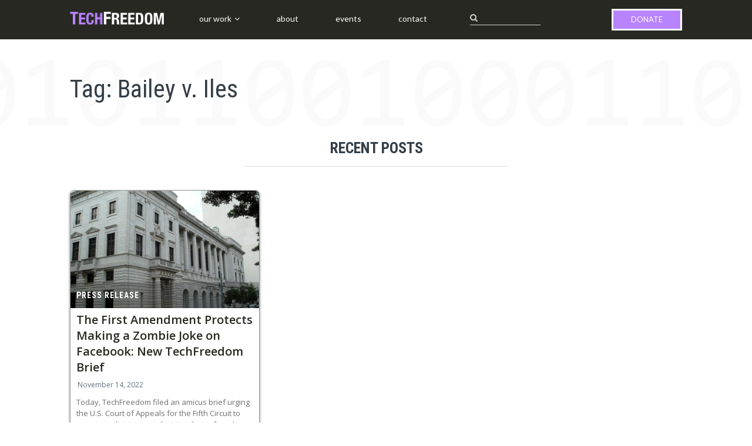

--- FILE ---
content_type: text/html; charset=UTF-8
request_url: https://techfreedom.org/tag/bailey-v-iles/
body_size: 11273
content:
<!DOCTYPE html>
<html lang="en-US">
<head>
	<meta charset="UTF-8">
	<meta name="viewport" content="width=device-width, initial-scale=1">
	<link rel="profile" href="https://gmpg.org/xfn/11">
	<link rel="pingback" href="https://techfreedom.org/xmlrpc.php">

	<title>Bailey v. Iles</title>
<meta name='robots' content='max-image-preview:large' />
<link rel='dns-prefetch' href='//www.googletagmanager.com' />
<link rel='dns-prefetch' href='//maxcdn.bootstrapcdn.com' />
<link rel='dns-prefetch' href='//fonts.googleapis.com' />
<link rel="alternate" type="application/rss+xml" title=" &raquo; Feed" href="https://techfreedom.org/feed/" />
<link rel="alternate" type="application/rss+xml" title=" &raquo; Bailey v. Iles Tag Feed" href="https://techfreedom.org/tag/bailey-v-iles/feed/" />
<style id='wp-img-auto-sizes-contain-inline-css' type='text/css'>
img:is([sizes=auto i],[sizes^="auto," i]){contain-intrinsic-size:3000px 1500px}
/*# sourceURL=wp-img-auto-sizes-contain-inline-css */
</style>
<style id='wp-emoji-styles-inline-css' type='text/css'>

	img.wp-smiley, img.emoji {
		display: inline !important;
		border: none !important;
		box-shadow: none !important;
		height: 1em !important;
		width: 1em !important;
		margin: 0 0.07em !important;
		vertical-align: -0.1em !important;
		background: none !important;
		padding: 0 !important;
	}
/*# sourceURL=wp-emoji-styles-inline-css */
</style>
<style id='wp-block-library-inline-css' type='text/css'>
:root{--wp-block-synced-color:#7a00df;--wp-block-synced-color--rgb:122,0,223;--wp-bound-block-color:var(--wp-block-synced-color);--wp-editor-canvas-background:#ddd;--wp-admin-theme-color:#007cba;--wp-admin-theme-color--rgb:0,124,186;--wp-admin-theme-color-darker-10:#006ba1;--wp-admin-theme-color-darker-10--rgb:0,107,160.5;--wp-admin-theme-color-darker-20:#005a87;--wp-admin-theme-color-darker-20--rgb:0,90,135;--wp-admin-border-width-focus:2px}@media (min-resolution:192dpi){:root{--wp-admin-border-width-focus:1.5px}}.wp-element-button{cursor:pointer}:root .has-very-light-gray-background-color{background-color:#eee}:root .has-very-dark-gray-background-color{background-color:#313131}:root .has-very-light-gray-color{color:#eee}:root .has-very-dark-gray-color{color:#313131}:root .has-vivid-green-cyan-to-vivid-cyan-blue-gradient-background{background:linear-gradient(135deg,#00d084,#0693e3)}:root .has-purple-crush-gradient-background{background:linear-gradient(135deg,#34e2e4,#4721fb 50%,#ab1dfe)}:root .has-hazy-dawn-gradient-background{background:linear-gradient(135deg,#faaca8,#dad0ec)}:root .has-subdued-olive-gradient-background{background:linear-gradient(135deg,#fafae1,#67a671)}:root .has-atomic-cream-gradient-background{background:linear-gradient(135deg,#fdd79a,#004a59)}:root .has-nightshade-gradient-background{background:linear-gradient(135deg,#330968,#31cdcf)}:root .has-midnight-gradient-background{background:linear-gradient(135deg,#020381,#2874fc)}:root{--wp--preset--font-size--normal:16px;--wp--preset--font-size--huge:42px}.has-regular-font-size{font-size:1em}.has-larger-font-size{font-size:2.625em}.has-normal-font-size{font-size:var(--wp--preset--font-size--normal)}.has-huge-font-size{font-size:var(--wp--preset--font-size--huge)}.has-text-align-center{text-align:center}.has-text-align-left{text-align:left}.has-text-align-right{text-align:right}.has-fit-text{white-space:nowrap!important}#end-resizable-editor-section{display:none}.aligncenter{clear:both}.items-justified-left{justify-content:flex-start}.items-justified-center{justify-content:center}.items-justified-right{justify-content:flex-end}.items-justified-space-between{justify-content:space-between}.screen-reader-text{border:0;clip-path:inset(50%);height:1px;margin:-1px;overflow:hidden;padding:0;position:absolute;width:1px;word-wrap:normal!important}.screen-reader-text:focus{background-color:#ddd;clip-path:none;color:#444;display:block;font-size:1em;height:auto;left:5px;line-height:normal;padding:15px 23px 14px;text-decoration:none;top:5px;width:auto;z-index:100000}html :where(.has-border-color){border-style:solid}html :where([style*=border-top-color]){border-top-style:solid}html :where([style*=border-right-color]){border-right-style:solid}html :where([style*=border-bottom-color]){border-bottom-style:solid}html :where([style*=border-left-color]){border-left-style:solid}html :where([style*=border-width]){border-style:solid}html :where([style*=border-top-width]){border-top-style:solid}html :where([style*=border-right-width]){border-right-style:solid}html :where([style*=border-bottom-width]){border-bottom-style:solid}html :where([style*=border-left-width]){border-left-style:solid}html :where(img[class*=wp-image-]){height:auto;max-width:100%}:where(figure){margin:0 0 1em}html :where(.is-position-sticky){--wp-admin--admin-bar--position-offset:var(--wp-admin--admin-bar--height,0px)}@media screen and (max-width:600px){html :where(.is-position-sticky){--wp-admin--admin-bar--position-offset:0px}}

/*# sourceURL=wp-block-library-inline-css */
</style><style id='wp-block-paragraph-inline-css' type='text/css'>
.is-small-text{font-size:.875em}.is-regular-text{font-size:1em}.is-large-text{font-size:2.25em}.is-larger-text{font-size:3em}.has-drop-cap:not(:focus):first-letter{float:left;font-size:8.4em;font-style:normal;font-weight:100;line-height:.68;margin:.05em .1em 0 0;text-transform:uppercase}body.rtl .has-drop-cap:not(:focus):first-letter{float:none;margin-left:.1em}p.has-drop-cap.has-background{overflow:hidden}:root :where(p.has-background){padding:1.25em 2.375em}:where(p.has-text-color:not(.has-link-color)) a{color:inherit}p.has-text-align-left[style*="writing-mode:vertical-lr"],p.has-text-align-right[style*="writing-mode:vertical-rl"]{rotate:180deg}
/*# sourceURL=https://techfreedom.org/wp-includes/blocks/paragraph/style.min.css */
</style>
<style id='global-styles-inline-css' type='text/css'>
:root{--wp--preset--aspect-ratio--square: 1;--wp--preset--aspect-ratio--4-3: 4/3;--wp--preset--aspect-ratio--3-4: 3/4;--wp--preset--aspect-ratio--3-2: 3/2;--wp--preset--aspect-ratio--2-3: 2/3;--wp--preset--aspect-ratio--16-9: 16/9;--wp--preset--aspect-ratio--9-16: 9/16;--wp--preset--color--black: #000000;--wp--preset--color--cyan-bluish-gray: #abb8c3;--wp--preset--color--white: #ffffff;--wp--preset--color--pale-pink: #f78da7;--wp--preset--color--vivid-red: #cf2e2e;--wp--preset--color--luminous-vivid-orange: #ff6900;--wp--preset--color--luminous-vivid-amber: #fcb900;--wp--preset--color--light-green-cyan: #7bdcb5;--wp--preset--color--vivid-green-cyan: #00d084;--wp--preset--color--pale-cyan-blue: #8ed1fc;--wp--preset--color--vivid-cyan-blue: #0693e3;--wp--preset--color--vivid-purple: #9b51e0;--wp--preset--gradient--vivid-cyan-blue-to-vivid-purple: linear-gradient(135deg,rgb(6,147,227) 0%,rgb(155,81,224) 100%);--wp--preset--gradient--light-green-cyan-to-vivid-green-cyan: linear-gradient(135deg,rgb(122,220,180) 0%,rgb(0,208,130) 100%);--wp--preset--gradient--luminous-vivid-amber-to-luminous-vivid-orange: linear-gradient(135deg,rgb(252,185,0) 0%,rgb(255,105,0) 100%);--wp--preset--gradient--luminous-vivid-orange-to-vivid-red: linear-gradient(135deg,rgb(255,105,0) 0%,rgb(207,46,46) 100%);--wp--preset--gradient--very-light-gray-to-cyan-bluish-gray: linear-gradient(135deg,rgb(238,238,238) 0%,rgb(169,184,195) 100%);--wp--preset--gradient--cool-to-warm-spectrum: linear-gradient(135deg,rgb(74,234,220) 0%,rgb(151,120,209) 20%,rgb(207,42,186) 40%,rgb(238,44,130) 60%,rgb(251,105,98) 80%,rgb(254,248,76) 100%);--wp--preset--gradient--blush-light-purple: linear-gradient(135deg,rgb(255,206,236) 0%,rgb(152,150,240) 100%);--wp--preset--gradient--blush-bordeaux: linear-gradient(135deg,rgb(254,205,165) 0%,rgb(254,45,45) 50%,rgb(107,0,62) 100%);--wp--preset--gradient--luminous-dusk: linear-gradient(135deg,rgb(255,203,112) 0%,rgb(199,81,192) 50%,rgb(65,88,208) 100%);--wp--preset--gradient--pale-ocean: linear-gradient(135deg,rgb(255,245,203) 0%,rgb(182,227,212) 50%,rgb(51,167,181) 100%);--wp--preset--gradient--electric-grass: linear-gradient(135deg,rgb(202,248,128) 0%,rgb(113,206,126) 100%);--wp--preset--gradient--midnight: linear-gradient(135deg,rgb(2,3,129) 0%,rgb(40,116,252) 100%);--wp--preset--font-size--small: 13px;--wp--preset--font-size--medium: 20px;--wp--preset--font-size--large: 36px;--wp--preset--font-size--x-large: 42px;--wp--preset--spacing--20: 0.44rem;--wp--preset--spacing--30: 0.67rem;--wp--preset--spacing--40: 1rem;--wp--preset--spacing--50: 1.5rem;--wp--preset--spacing--60: 2.25rem;--wp--preset--spacing--70: 3.38rem;--wp--preset--spacing--80: 5.06rem;--wp--preset--shadow--natural: 6px 6px 9px rgba(0, 0, 0, 0.2);--wp--preset--shadow--deep: 12px 12px 50px rgba(0, 0, 0, 0.4);--wp--preset--shadow--sharp: 6px 6px 0px rgba(0, 0, 0, 0.2);--wp--preset--shadow--outlined: 6px 6px 0px -3px rgb(255, 255, 255), 6px 6px rgb(0, 0, 0);--wp--preset--shadow--crisp: 6px 6px 0px rgb(0, 0, 0);}:where(.is-layout-flex){gap: 0.5em;}:where(.is-layout-grid){gap: 0.5em;}body .is-layout-flex{display: flex;}.is-layout-flex{flex-wrap: wrap;align-items: center;}.is-layout-flex > :is(*, div){margin: 0;}body .is-layout-grid{display: grid;}.is-layout-grid > :is(*, div){margin: 0;}:where(.wp-block-columns.is-layout-flex){gap: 2em;}:where(.wp-block-columns.is-layout-grid){gap: 2em;}:where(.wp-block-post-template.is-layout-flex){gap: 1.25em;}:where(.wp-block-post-template.is-layout-grid){gap: 1.25em;}.has-black-color{color: var(--wp--preset--color--black) !important;}.has-cyan-bluish-gray-color{color: var(--wp--preset--color--cyan-bluish-gray) !important;}.has-white-color{color: var(--wp--preset--color--white) !important;}.has-pale-pink-color{color: var(--wp--preset--color--pale-pink) !important;}.has-vivid-red-color{color: var(--wp--preset--color--vivid-red) !important;}.has-luminous-vivid-orange-color{color: var(--wp--preset--color--luminous-vivid-orange) !important;}.has-luminous-vivid-amber-color{color: var(--wp--preset--color--luminous-vivid-amber) !important;}.has-light-green-cyan-color{color: var(--wp--preset--color--light-green-cyan) !important;}.has-vivid-green-cyan-color{color: var(--wp--preset--color--vivid-green-cyan) !important;}.has-pale-cyan-blue-color{color: var(--wp--preset--color--pale-cyan-blue) !important;}.has-vivid-cyan-blue-color{color: var(--wp--preset--color--vivid-cyan-blue) !important;}.has-vivid-purple-color{color: var(--wp--preset--color--vivid-purple) !important;}.has-black-background-color{background-color: var(--wp--preset--color--black) !important;}.has-cyan-bluish-gray-background-color{background-color: var(--wp--preset--color--cyan-bluish-gray) !important;}.has-white-background-color{background-color: var(--wp--preset--color--white) !important;}.has-pale-pink-background-color{background-color: var(--wp--preset--color--pale-pink) !important;}.has-vivid-red-background-color{background-color: var(--wp--preset--color--vivid-red) !important;}.has-luminous-vivid-orange-background-color{background-color: var(--wp--preset--color--luminous-vivid-orange) !important;}.has-luminous-vivid-amber-background-color{background-color: var(--wp--preset--color--luminous-vivid-amber) !important;}.has-light-green-cyan-background-color{background-color: var(--wp--preset--color--light-green-cyan) !important;}.has-vivid-green-cyan-background-color{background-color: var(--wp--preset--color--vivid-green-cyan) !important;}.has-pale-cyan-blue-background-color{background-color: var(--wp--preset--color--pale-cyan-blue) !important;}.has-vivid-cyan-blue-background-color{background-color: var(--wp--preset--color--vivid-cyan-blue) !important;}.has-vivid-purple-background-color{background-color: var(--wp--preset--color--vivid-purple) !important;}.has-black-border-color{border-color: var(--wp--preset--color--black) !important;}.has-cyan-bluish-gray-border-color{border-color: var(--wp--preset--color--cyan-bluish-gray) !important;}.has-white-border-color{border-color: var(--wp--preset--color--white) !important;}.has-pale-pink-border-color{border-color: var(--wp--preset--color--pale-pink) !important;}.has-vivid-red-border-color{border-color: var(--wp--preset--color--vivid-red) !important;}.has-luminous-vivid-orange-border-color{border-color: var(--wp--preset--color--luminous-vivid-orange) !important;}.has-luminous-vivid-amber-border-color{border-color: var(--wp--preset--color--luminous-vivid-amber) !important;}.has-light-green-cyan-border-color{border-color: var(--wp--preset--color--light-green-cyan) !important;}.has-vivid-green-cyan-border-color{border-color: var(--wp--preset--color--vivid-green-cyan) !important;}.has-pale-cyan-blue-border-color{border-color: var(--wp--preset--color--pale-cyan-blue) !important;}.has-vivid-cyan-blue-border-color{border-color: var(--wp--preset--color--vivid-cyan-blue) !important;}.has-vivid-purple-border-color{border-color: var(--wp--preset--color--vivid-purple) !important;}.has-vivid-cyan-blue-to-vivid-purple-gradient-background{background: var(--wp--preset--gradient--vivid-cyan-blue-to-vivid-purple) !important;}.has-light-green-cyan-to-vivid-green-cyan-gradient-background{background: var(--wp--preset--gradient--light-green-cyan-to-vivid-green-cyan) !important;}.has-luminous-vivid-amber-to-luminous-vivid-orange-gradient-background{background: var(--wp--preset--gradient--luminous-vivid-amber-to-luminous-vivid-orange) !important;}.has-luminous-vivid-orange-to-vivid-red-gradient-background{background: var(--wp--preset--gradient--luminous-vivid-orange-to-vivid-red) !important;}.has-very-light-gray-to-cyan-bluish-gray-gradient-background{background: var(--wp--preset--gradient--very-light-gray-to-cyan-bluish-gray) !important;}.has-cool-to-warm-spectrum-gradient-background{background: var(--wp--preset--gradient--cool-to-warm-spectrum) !important;}.has-blush-light-purple-gradient-background{background: var(--wp--preset--gradient--blush-light-purple) !important;}.has-blush-bordeaux-gradient-background{background: var(--wp--preset--gradient--blush-bordeaux) !important;}.has-luminous-dusk-gradient-background{background: var(--wp--preset--gradient--luminous-dusk) !important;}.has-pale-ocean-gradient-background{background: var(--wp--preset--gradient--pale-ocean) !important;}.has-electric-grass-gradient-background{background: var(--wp--preset--gradient--electric-grass) !important;}.has-midnight-gradient-background{background: var(--wp--preset--gradient--midnight) !important;}.has-small-font-size{font-size: var(--wp--preset--font-size--small) !important;}.has-medium-font-size{font-size: var(--wp--preset--font-size--medium) !important;}.has-large-font-size{font-size: var(--wp--preset--font-size--large) !important;}.has-x-large-font-size{font-size: var(--wp--preset--font-size--x-large) !important;}
/*# sourceURL=global-styles-inline-css */
</style>

<style id='classic-theme-styles-inline-css' type='text/css'>
/*! This file is auto-generated */
.wp-block-button__link{color:#fff;background-color:#32373c;border-radius:9999px;box-shadow:none;text-decoration:none;padding:calc(.667em + 2px) calc(1.333em + 2px);font-size:1.125em}.wp-block-file__button{background:#32373c;color:#fff;text-decoration:none}
/*# sourceURL=/wp-includes/css/classic-themes.min.css */
</style>
<link rel='stylesheet' id='menu-image-css' href='https://techfreedom.org/wp-content/plugins/menu-image/includes/css/menu-image.css?ver=3.13' type='text/css' media='all' />
<link rel='stylesheet' id='dashicons-css' href='https://techfreedom.org/wp-includes/css/dashicons.min.css?ver=211cdfc6d4838f7d7841e8829b518a28' type='text/css' media='all' />
<link rel='stylesheet' id='font-awesome-css' href='//maxcdn.bootstrapcdn.com/font-awesome/4.7.0/css/font-awesome.min.css?ver=211cdfc6d4838f7d7841e8829b518a28' type='text/css' media='all' />
<link rel='stylesheet' id='bootstrap-modal-style-css' href='https://techfreedom.org/wp-content/themes/paperback-child/css/bootstrap-modal.min.css?ver=211cdfc6d4838f7d7841e8829b518a28' type='text/css' media='all' />
<link rel='stylesheet' id='paperback-style-css' href='https://techfreedom.org/wp-content/themes/paperback/style.css?ver=211cdfc6d4838f7d7841e8829b518a28' type='text/css' media='all' />
<style id='paperback-style-inline-css' type='text/css'>

		/* Top Nav Background Color */
		.top-navigation,
		.secondary-navigation ul.sub-menu {
			background-color: #343e47;
		}

		/* Top Nav Text Color */
		.top-navigation,
		.top-navigation nav a,
		.top-navigation li ul li a,
		.drawer-toggle {
			color: #ffffff;
		}

		.main-navigation:not(.secondary-navigation) ul.menu > li.current-menu-item > a {
			border-color: #f35245;
		}

		/* Header Background Color */
		.site-identity {
			background-color: #ecf1f7;
		}

		/* Header Text Color */
		.main-navigation a,
		.site-title a,
		.site-description {
			color: #383f49;
		}

		/* Accent Color */
		.hero-cats a,
		.post-navigation .nav-label,
		.entry-cats a {
			background-color: #f35245;
		}

		.page-numbers.current,
		.page-numbers:hover,
		#page #infinite-handle button:hover {
			background-color: #f35245;
		}

		/* Footer Background Color */
		.site-footer {
			background-color: #343e47;
		}

		/* Footer Text Color */
		.site-footer .widget-title,
		.site-footer a:hover {
			color: #ffffff;
		}

		.site-footer,
		.site-footer a {
			color: rgba( 255, 255, 255, 0.8);
		}

		/* Footer Border Color */
		.footer-widgets ul li,
		.footer-widgets + .footer-bottom {
			border-color: rgba( 255, 255, 255, 0.3);
		}
	
/*# sourceURL=paperback-style-inline-css */
</style>
<link rel='stylesheet' id='paperback-child-style-css' href='https://techfreedom.org/wp-content/themes/paperback-child/style.css?ver=211cdfc6d4838f7d7841e8829b518a28' type='text/css' media='all' />
<link rel='stylesheet' id='paperback-fonts-css' href='//fonts.googleapis.com/css?family=Lato%3A400%2C700%2C400italic%2C700italic%7COpen%2BSans%3A400%2C700%2C400italic%2C700italic&#038;subset=latin%2Clatin-ext' type='text/css' media='all' />
<link rel='stylesheet' id='heateor_sss_frontend_css-css' href='https://techfreedom.org/wp-content/plugins/sassy-social-share/public/css/sassy-social-share-public.css?ver=3.3.79' type='text/css' media='all' />
<style id='heateor_sss_frontend_css-inline-css' type='text/css'>
.heateor_sss_button_instagram span.heateor_sss_svg,a.heateor_sss_instagram span.heateor_sss_svg{background:radial-gradient(circle at 30% 107%,#fdf497 0,#fdf497 5%,#fd5949 45%,#d6249f 60%,#285aeb 90%)}.heateor_sss_horizontal_sharing .heateor_sss_svg,.heateor_sss_standard_follow_icons_container .heateor_sss_svg{color:#fff;border-width:0px;border-style:solid;border-color:transparent}.heateor_sss_horizontal_sharing .heateorSssTCBackground{color:#666}.heateor_sss_horizontal_sharing span.heateor_sss_svg:hover,.heateor_sss_standard_follow_icons_container span.heateor_sss_svg:hover{border-color:transparent;}.heateor_sss_vertical_sharing span.heateor_sss_svg,.heateor_sss_floating_follow_icons_container span.heateor_sss_svg{color:#fff;border-width:0px;border-style:solid;border-color:transparent;}.heateor_sss_vertical_sharing .heateorSssTCBackground{color:#666;}.heateor_sss_vertical_sharing span.heateor_sss_svg:hover,.heateor_sss_floating_follow_icons_container span.heateor_sss_svg:hover{border-color:transparent;}@media screen and (max-width:783px) {.heateor_sss_vertical_sharing{display:none!important}}div.heateor_sss_mobile_footer{display:none;}@media screen and (max-width:783px){div.heateor_sss_bottom_sharing .heateorSssTCBackground{background-color:white}div.heateor_sss_bottom_sharing{width:100%!important;left:0!important;}div.heateor_sss_bottom_sharing a{width:20% !important;}div.heateor_sss_bottom_sharing .heateor_sss_svg{width: 100% !important;}div.heateor_sss_bottom_sharing div.heateorSssTotalShareCount{font-size:1em!important;line-height:28px!important}div.heateor_sss_bottom_sharing div.heateorSssTotalShareText{font-size:.7em!important;line-height:0px!important}div.heateor_sss_mobile_footer{display:block;height:40px;}.heateor_sss_bottom_sharing{padding:0!important;display:block!important;width:auto!important;bottom:-2px!important;top: auto!important;}.heateor_sss_bottom_sharing .heateor_sss_square_count{line-height:inherit;}.heateor_sss_bottom_sharing .heateorSssSharingArrow{display:none;}.heateor_sss_bottom_sharing .heateorSssTCBackground{margin-right:1.1em!important}}
/*# sourceURL=heateor_sss_frontend_css-inline-css */
</style>
<link rel='stylesheet' id='tmm-css' href='https://techfreedom.org/wp-content/plugins/team-members/inc/css/tmm_style.css?ver=211cdfc6d4838f7d7841e8829b518a28' type='text/css' media='all' />
<script type="text/javascript" src="https://www.googletagmanager.com/gtag/js?id&amp;ver=6.9" id="wk-analytics-script-js"></script>
<script type="text/javascript" id="wk-analytics-script-js-after">
/* <![CDATA[ */
function shouldTrack(){
var trackLoggedIn = false;
var loggedIn = false;
if(!loggedIn){
return true;
} else if( trackLoggedIn ) {
return true;
}
return false;
}
function hasWKGoogleAnalyticsCookie() {
return (new RegExp('wp_wk_ga_untrack_' + document.location.hostname)).test(document.cookie);
}
if (!hasWKGoogleAnalyticsCookie() && shouldTrack()) {
//Google Analytics
window.dataLayer = window.dataLayer || [];
function gtag(){dataLayer.push(arguments);}
gtag('js', new Date());
gtag('config', '', { 'anonymize_ip': true });
}

//# sourceURL=wk-analytics-script-js-after
/* ]]> */
</script>
<script type="text/javascript" src="//ajax.googleapis.com/ajax/libs/jquery/3.7.1/jquery.min.js" id="jquery-core-js"></script>
<script>window.jQuery || document.write('<script src="https://techfreedom.org/wp-includes/js/jquery/jquery.js"><\/script>')</script>
<script type="text/javascript" src="//cdnjs.cloudflare.com/ajax/libs/jquery-migrate/3.4.1/jquery-migrate.min.js" id="jquery-migrate-js"></script>
<script>window.jQuery.migrateMute || document.write('<script src="https://techfreedom.org/wp-includes/js/jquery/jquery-migrate.min.js"><\/script>')</script>
<script type="text/javascript" src="https://techfreedom.org/wp-content/themes/paperback-child/js/bootstrap-modal.min.js?ver=211cdfc6d4838f7d7841e8829b518a28" id="bootstrap-modal-js-js"></script>
<script type="text/javascript" src="https://techfreedom.org/wp-content/themes/paperback-child/js/custom-script.js?ver=211cdfc6d4838f7d7841e8829b518a28" id="custom-scrip-js"></script>
<script type="text/javascript" src="https://techfreedom.org/wp-content/uploads/hm_custom_css_js/custom.js?ver=1500759641" id="hm_custom_js-js"></script>
<link rel="https://api.w.org/" href="https://techfreedom.org/wp-json/" /><link rel="alternate" title="JSON" type="application/json" href="https://techfreedom.org/wp-json/wp/v2/tags/568" /><link rel="EditURI" type="application/rsd+xml" title="RSD" href="https://techfreedom.org/xmlrpc.php?rsd" />
	<style type="text/css">
					.site-identity {
				padding: 2% 0;
			}
		
					.single .hero-posts .with-featured-image {
				padding-top: 10%;
			}
		
		
			</style>
<link rel="icon" href="https://techfreedom.org/wp-content/uploads/2023/04/Logo_TF-Icon-36x36.png" sizes="32x32" />
<link rel="icon" href="https://techfreedom.org/wp-content/uploads/2023/04/Logo_TF-Icon-300x300.png" sizes="192x192" />
<link rel="apple-touch-icon" href="https://techfreedom.org/wp-content/uploads/2023/04/Logo_TF-Icon-300x300.png" />
<meta name="msapplication-TileImage" content="https://techfreedom.org/wp-content/uploads/2023/04/Logo_TF-Icon-300x300.png" />
</head>

<body data-rsssl=1 class="archive tag tag-bailey-v-iles tag-568 wp-theme-paperback wp-child-theme-paperback-child three-column group-blog">

<header id="masthead" class="site-header" role="banner">

		<div class="top-navigation">
			<div class="container">

				<nav id="secondary-navigation" class="main-navigation secondary-navigation" role="navigation">
									</nav><!-- .secondary-navigation -->

				<div class="top-navigation-right">
					
					<div class="overlay-toggle drawer-toggle drawer-open-toggle">
						<span class="toggle-visible">
							<i class="fa fa-search"></i>
							Explore						</span>
						<span>
							<i class="fa fa-times"></i>
							Close						</span>
					</div><!-- .overlay-toggle-->
				</div><!-- .top-navigation-right -->
			</div><!-- .container -->
		</div><!-- .top-navigation -->

		<div class="site-identity clear">		
			<div class="container">		
				<!-- Site title and logo -->		
					<div class="site-title-wrap">
		<!-- Use the Site Logo feature, if supported -->
							<p class="site-logo">
						<a href="https://techfreedom.org/"><img src="https://techfreedom.org/wp-content/uploads/2017/07/TECHFREEDOM-2.png" alt="" /></a>
					</p>
	 			
		<div class="titles-wrap">
							<p class="site-title"><a href="https://techfreedom.org/" rel="home"></a></p>
 			
					</div>
	</div><!-- .site-title-wrap -->
		
				<!-- Main navigation -->		
				<nav id="site-navigation" class="main-navigation disabled" role="navigation">		
					<div class="menu-primary-container"><ul id="menu-primary" class="menu"><li id="menu-item-829" class="menu-item menu-item-type-post_type menu-item-object-page current_page_parent menu-item-has-children menu-item-829"><a href="https://techfreedom.org/our-work/">Our Work</a>
<ul class="sub-menu">
	<li id="menu-item-840" class="menu-item menu-item-type-taxonomy menu-item-object-category menu-item-840"><a href="https://techfreedom.org/category/foundation/" class="menu-image-title-after menu-image-not-hovered"><img width="36" height="36" src="https://techfreedom.org/wp-content/uploads/2017/07/Foundation-36x36.png" class="menu-image menu-image-title-after" alt="" decoding="async" /><span class="menu-image-title-after menu-image-title">Foundation</span></a></li>
	<li id="menu-item-841" class="menu-item menu-item-type-taxonomy menu-item-object-category menu-item-841"><a href="https://techfreedom.org/category/next-frontier/" class="menu-image-title-after menu-image-not-hovered"><img width="36" height="36" src="https://techfreedom.org/wp-content/uploads/2017/07/Frontier-36x36.png" class="menu-image menu-image-title-after" alt="" decoding="async" /><span class="menu-image-title-after menu-image-title">The Next Frontier</span></a></li>
	<li id="menu-item-842" class="menu-item menu-item-type-taxonomy menu-item-object-category menu-item-842"><a href="https://techfreedom.org/category/analog-to-digital/" class="menu-image-title-after menu-image-not-hovered"><img width="36" height="36" src="https://techfreedom.org/wp-content/uploads/2017/07/A2D-1-36x36.png" class="menu-image menu-image-title-after" alt="" decoding="async" /><span class="menu-image-title-after menu-image-title">Analog to Digital</span></a></li>
	<li id="menu-item-843" class="menu-item menu-item-type-taxonomy menu-item-object-category menu-item-843"><a href="https://techfreedom.org/category/digital-security/" class="menu-image-title-after menu-image-not-hovered"><img width="36" height="36" src="https://techfreedom.org/wp-content/uploads/2017/07/DigSec-36x36.png" class="menu-image menu-image-title-after" alt="" decoding="async" /><span class="menu-image-title-after menu-image-title">Digital Security</span></a></li>
	<li id="menu-item-2016" class="menu-item menu-item-type-taxonomy menu-item-object-category menu-item-2016"><a href="https://techfreedom.org/category/white-papers/" class="menu-image-title-after menu-image-not-hovered"><img width="36" height="36" src="https://techfreedom.org/wp-content/uploads/2017/07/WhitePapers.png" class="menu-image menu-image-title-after" alt="" decoding="async" /><span class="menu-image-title-after menu-image-title">White Papers</span></a></li>
</ul>
</li>
<li id="menu-item-831" class="menu-item menu-item-type-post_type menu-item-object-page menu-item-831"><a href="https://techfreedom.org/about/">About</a></li>
<li id="menu-item-1986" class="menu-item menu-item-type-post_type menu-item-object-page menu-item-1986"><a href="https://techfreedom.org/events/">Events</a></li>
<li id="menu-item-850" class="menu-item menu-item-type-post_type menu-item-object-page menu-item-850"><a href="https://techfreedom.org/contact/">Contact</a></li>
<li id="menu-item-987" class="bop-nav-search menu-item menu-item-type-search menu-item-object- menu-item-987"><div class="nav-search overlay-toggle drawer-toggle drawer-open-toggle">
            <span class="toggle-visible">
              <i class="fa fa-search"></i>
            </span>
            <span>
              <i class="fa fa-times"></i>
            </span>
          </div></li>
<li id="menu-item-887" class="menu-item menu-item-type-post_type menu-item-object-page menu-item-887"><a href="https://techfreedom.org/donate/">Donate</a></li>
</ul></div>		
				</nav><!-- .main-navigation -->		
				<div class="overlay-toggle drawer-toggle drawer-menu-toggle">
					<span class="toggle-visible">
						<i class="fa fa-bars"></i>
						Menu					</span>
					<span>
						<i class="fa fa-times"></i>
						Close					</span>
				</div><!-- .overlay-toggle-->
			</div><!-- .container -->		
		</div><!-- .site-identity-->
		<div class="drawer-wrap">
			<div class="drawer drawer-explore">
	<div class="container">
		<div class="drawer-search">
			
<div class="big-search">
	<form method="get" id="searchform" action="https://techfreedom.org/" role="search">
		<label class="screen-reader-text" for="s">Search for:</label>

		<input type="text" name="s" id="big-search" placeholder="Search here..." value="" onfocus="if(this.value==this.getAttribute('placeholder'))this.value='';" onblur="if(this.value=='')this.value=this.getAttribute('placeholder');"/><br />

		<div class="search-controls">
		
			<div class="search-select-wrap">
				<select class="search-select" name="category_name">

					<option value="">Entire Site</option>

					<option value="letter">Letter</option><option value="section-230">Section 230</option><option value="job-listing">Job listing</option><option value="patel">Patel</option><option value="privacy">Privacy</option><option value="coppa">COPPA</option><option value="ian-adams">Ian Adams</option><option value="insurance">Insurance</option><option value="press-release">Press Release</option><option value="event">Event</option><option value="white-papers">White Paper</option><option value="articles">Article</option><option value="podcasts">Podcast</option><option value="analog-to-digital">Analog to Digital</option><option value="digital-security">Digital Security</option><option value="foundation">Foundation</option><option value="next-frontier">The Next Frontier</option><option value="uncategorized">Uncategorized</option>				</select>
			</div>

		
			<input type="submit" class="submit button" name="submit" id="big-search-submit" value="Search" />
		</div><!-- .search-controls -->
	</form><!-- #big-searchform -->

</div><!-- .big-search -->		</div>

					<div class="widget tax-widget">
				<h2 class="widget-title">Categories</h2>

				<a href="https://techfreedom.org/category/uncategorized/" title="View all posts in Uncategorized" >Uncategorized</a><a href="https://techfreedom.org/category/next-frontier/" title="View all posts in The Next Frontier" >The Next Frontier</a><a href="https://techfreedom.org/category/foundation/" title="View all posts in Foundation" >Foundation</a><a href="https://techfreedom.org/category/digital-security/" title="View all posts in Digital Security" >Digital Security</a><a href="https://techfreedom.org/category/analog-to-digital/" title="View all posts in Analog to Digital" >Analog to Digital</a><a href="https://techfreedom.org/category/podcasts/" title="View all posts in Podcast" >Podcast</a><a href="https://techfreedom.org/category/articles/" title="View all posts in Article" >Article</a><a href="https://techfreedom.org/category/section-230/" title="View all posts in Section 230" >Section 230</a><a href="https://techfreedom.org/category/job-listing/" title="View all posts in Job listing" >Job listing</a><a href="https://techfreedom.org/category/patel/" title="View all posts in Patel" >Patel</a><a href="https://techfreedom.org/category/privacy/" title="View all posts in Privacy" >Privacy</a><a href="https://techfreedom.org/category/coppa/" title="View all posts in COPPA" >COPPA</a><a href="https://techfreedom.org/category/ian-adams/" title="View all posts in Ian Adams" >Ian Adams</a><a href="https://techfreedom.org/category/insurance/" title="View all posts in Insurance" >Insurance</a><a href="https://techfreedom.org/category/press-release/" title="View all posts in Press Release" >Press Release</a><a href="https://techfreedom.org/category/letter/" title="View all posts in Letter" >Letter</a><a href="https://techfreedom.org/category/event/" title="View all posts in Event" >Event</a><a href="https://techfreedom.org/category/white-papers/" title="View all posts in White Paper" >White Paper</a>			</div>
		
					<div class="widget tax-widget">
				<h2 class="widget-title">Tags</h2>

				<a href="https://techfreedom.org/tag/media-statement/" title="View all posts in media statement" >media statement</a><a href="https://techfreedom.org/tag/innovation/" title="View all posts in innovation" >innovation</a><a href="https://techfreedom.org/tag/air-traffic-control/" title="View all posts in air traffic control" >air traffic control</a><a href="https://techfreedom.org/tag/competition/" title="View all posts in competition" >competition</a><a href="https://techfreedom.org/tag/antitrust/" title="View all posts in antitrust" >antitrust</a><a href="https://techfreedom.org/tag/european-union/" title="View all posts in European Union" >European Union</a><a href="https://techfreedom.org/tag/cuba/" title="View all posts in Cuba" >Cuba</a><a href="https://techfreedom.org/tag/space/" title="View all posts in space" >space</a><a href="https://techfreedom.org/tag/telecom/" title="View all posts in telecom" >telecom</a><a href="https://techfreedom.org/tag/spectrum/" title="View all posts in spectrum" >spectrum</a><a href="https://techfreedom.org/tag/wireless/" title="View all posts in wireless" >wireless</a><a href="https://techfreedom.org/tag/privacy/" title="View all posts in privacy" >privacy</a><a href="https://techfreedom.org/tag/surveillance/" title="View all posts in surveillance" >surveillance</a><a href="https://techfreedom.org/tag/section-702/" title="View all posts in section 702" >section 702</a><a href="https://techfreedom.org/tag/vaping/" title="View all posts in vaping" >vaping</a><a href="https://techfreedom.org/tag/title-ii/" title="View all posts in Title II" >Title II</a><a href="https://techfreedom.org/tag/net-neutrality/" title="View all posts in net neutrality" >net neutrality</a><a href="https://techfreedom.org/tag/regulatory-filing/" title="View all posts in regulatory filing" >regulatory filing</a><a href="https://techfreedom.org/tag/autonomous-vehicles/" title="View all posts in autonomous vehicles" >autonomous vehicles</a><a href="https://techfreedom.org/tag/coalition-letter/" title="View all posts in Coalition Letter" >Coalition Letter</a>				</ul>
			</div>
		
		<div class="widget tax-widget">
			<h2 class="widget-title">Archives</h2>

				<a href='https://techfreedom.org/2025/12/'>December 2025</a>
	<a href='https://techfreedom.org/2025/11/'>November 2025</a>
	<a href='https://techfreedom.org/2025/10/'>October 2025</a>
	<a href='https://techfreedom.org/2025/09/'>September 2025</a>
	<a href='https://techfreedom.org/2025/08/'>August 2025</a>
	<a href='https://techfreedom.org/2025/07/'>July 2025</a>
	<a href='https://techfreedom.org/2025/06/'>June 2025</a>
	<a href='https://techfreedom.org/2025/05/'>May 2025</a>
	<a href='https://techfreedom.org/2025/04/'>April 2025</a>
	<a href='https://techfreedom.org/2025/03/'>March 2025</a>
	<a href='https://techfreedom.org/2025/02/'>February 2025</a>
	<a href='https://techfreedom.org/2025/01/'>January 2025</a>
		</div>
	</div><!-- .container -->
</div><!-- .drawer -->
<div class="drawer drawer-menu-explore">
	<div class="container">
					<nav id="drawer-navigation" class="main-navigation drawer-navigation" role="navigation">
				<div class="menu-primary-container"><ul id="menu-primary-1" class="menu"><li class="menu-item menu-item-type-post_type menu-item-object-page current_page_parent menu-item-has-children menu-item-829"><a href="https://techfreedom.org/our-work/">Our Work</a>
<ul class="sub-menu">
	<li class="menu-item menu-item-type-taxonomy menu-item-object-category menu-item-840"><a href="https://techfreedom.org/category/foundation/" class="menu-image-title-after menu-image-not-hovered"><img width="36" height="36" src="https://techfreedom.org/wp-content/uploads/2017/07/Foundation-36x36.png" class="menu-image menu-image-title-after" alt="" decoding="async" /><span class="menu-image-title-after menu-image-title">Foundation</span></a></li>
	<li class="menu-item menu-item-type-taxonomy menu-item-object-category menu-item-841"><a href="https://techfreedom.org/category/next-frontier/" class="menu-image-title-after menu-image-not-hovered"><img width="36" height="36" src="https://techfreedom.org/wp-content/uploads/2017/07/Frontier-36x36.png" class="menu-image menu-image-title-after" alt="" decoding="async" /><span class="menu-image-title-after menu-image-title">The Next Frontier</span></a></li>
	<li class="menu-item menu-item-type-taxonomy menu-item-object-category menu-item-842"><a href="https://techfreedom.org/category/analog-to-digital/" class="menu-image-title-after menu-image-not-hovered"><img width="36" height="36" src="https://techfreedom.org/wp-content/uploads/2017/07/A2D-1-36x36.png" class="menu-image menu-image-title-after" alt="" decoding="async" /><span class="menu-image-title-after menu-image-title">Analog to Digital</span></a></li>
	<li class="menu-item menu-item-type-taxonomy menu-item-object-category menu-item-843"><a href="https://techfreedom.org/category/digital-security/" class="menu-image-title-after menu-image-not-hovered"><img width="36" height="36" src="https://techfreedom.org/wp-content/uploads/2017/07/DigSec-36x36.png" class="menu-image menu-image-title-after" alt="" decoding="async" /><span class="menu-image-title-after menu-image-title">Digital Security</span></a></li>
	<li class="menu-item menu-item-type-taxonomy menu-item-object-category menu-item-2016"><a href="https://techfreedom.org/category/white-papers/" class="menu-image-title-after menu-image-not-hovered"><img width="36" height="36" src="https://techfreedom.org/wp-content/uploads/2017/07/WhitePapers.png" class="menu-image menu-image-title-after" alt="" decoding="async" /><span class="menu-image-title-after menu-image-title">White Papers</span></a></li>
</ul>
</li>
<li class="menu-item menu-item-type-post_type menu-item-object-page menu-item-831"><a href="https://techfreedom.org/about/">About</a></li>
<li class="menu-item menu-item-type-post_type menu-item-object-page menu-item-1986"><a href="https://techfreedom.org/events/">Events</a></li>
<li class="menu-item menu-item-type-post_type menu-item-object-page menu-item-850"><a href="https://techfreedom.org/contact/">Contact</a></li>
<li class="bop-nav-search menu-item menu-item-type-search menu-item-object- menu-item-987"><div class="nav-search overlay-toggle drawer-toggle drawer-open-toggle">
            <span class="toggle-visible">
              <i class="fa fa-search"></i>
            </span>
            <span>
              <i class="fa fa-times"></i>
            </span>
          </div></li>
<li class="menu-item menu-item-type-post_type menu-item-object-page menu-item-887"><a href="https://techfreedom.org/donate/">Donate</a></li>
</ul></div>			</nav><!-- #site-navigation -->
		
		
			</div><!-- .container -->
</div><!-- .drawer -->		</div><!-- .drawer-wrap -->

		</header><!-- .site-header -->




<header class="entry-header archive-header">
	<div class="container">
		<h1 class="entry-title">Tag: <span>Bailey v. Iles</span></h1>
	</div>
</header><!-- .entry-header -->
<div id="page" class="hfeed site container">
	<div id="content" class="site-content">

	<section id="primary" class="content-area">
		<main id="main" class="site-main blocks-page" role="main">
						
				<div id="post-wrapper">


					<h2 style="text-align:center;"> Recent Posts </h2>
					<div class="grid-wrapper">
					
	<div id="post-7610" class="grid-thumb post post-7610 type-post status-publish format-standard has-post-thumbnail hentry category-press-release tag-facebook tag-first-amendment tag-bailey-v-iles tag-zombies">
		<div class="grid-image-wrapper">
			<a class="grid-thumb-image" href="https://techfreedom.org/the-first-amendment-protects-making-a-zombie-joke-on-facebook-new-techfreedom-brief/" title="The First Amendment Protects Making a Zombie Joke on Facebook: New TechFreedom Brief" style="background-image:url('https://techfreedom.org/wp-content/uploads/2022/11/053107-5thCircuit-768x638.jpg');">
				<!-- Grab the image -->
				
			</a>
			<div class="post-primary-category"><a href="https://techfreedom.org/category/press-release/">Press Release</a></div>		</div>
		<!-- Post title and categories -->
		<div class="grid-text">
			<h3 class="entry-title"><a href="https://techfreedom.org/the-first-amendment-protects-making-a-zombie-joke-on-facebook-new-techfreedom-brief/" rel="bookmark">The First Amendment Protects Making a Zombie Joke on Facebook: New TechFreedom Brief</a></h3>

			<div class="grid-date">
				<span class="date">November 14, 2022</span>
			</div>
							<p>Today, TechFreedom filed an amicus brief urging the U.S. Court of Appeals for the Fifth Circuit to reverse a district court decision that refused to...</p>
						<hr class="grid-divider"/>

			<div class="grid-tags"><a href="https://techfreedom.org/tag/facebook/" class="grid-tag">facebook</a><a href="https://techfreedom.org/tag/first-amendment/" class="grid-tag">first amendment</a><a href="https://techfreedom.org/tag/bailey-v-iles/" class="grid-tag">Bailey v. Iles</a></div>		</div><!-- .grid-text -->
	</div><!-- .post -->
					</div><!-- .grid-wrapper -->

									</div><!-- #post-wrapper -->

						</main><!-- #main -->
	</section><!-- #primary -->

	

	</div><!-- #content -->
</div><!-- #page -->


<footer id="colophon" class="site-footer" role="contentinfo">
	<div class="container">

		
		<div class="footer-bottom">
			<div class="footer__contact">
				<p class="footer__title"> Contact Us </p>
				<p> 
					1500 K Street NW 
					<br />
					Floor 2
					<br />
					Washington, DC 20005
				</p>
				<p>
					Please direct all media inquiries to media@techfreedom.org
				</p>
			</div>
			<div class="footer__about">
				<p class="footer__title"> About tech<span style="color:#fff;">freedom</span></p>
				<p> 
					Tech Freedom is a non-profit, non-partisan technology think tank launched in 2011. TechFreedom is excited about the future. Focusing on issues of Internet freedom and technological progress, we work to protect innovation and discovery from powers that fear change. Technology is the great driver of social progress and human well-being, and we aim to keep it that way.
				</p>
			</div>
							<nav class="footer-navigation" role="navigation">
					<div class="menu-social-container"><ul id="menu-social" class="menu"><li id="menu-item-406" class="menu-item menu-item-type-custom menu-item-object-custom menu-item-406"><a href="https://www.facebook.com/TechFreedom/">Facebook</a></li>
<li id="menu-item-823" class="menu-item menu-item-type-custom menu-item-object-custom menu-item-823"><a href="https://www.youtube.com/channel/UCFbHo1wKS5NiINyxR-Z0pkA">YouTube</a></li>
<li id="menu-item-405" class="menu-item menu-item-type-custom menu-item-object-custom menu-item-405"><a href="https://twitter.com/TechFreedom">Twitter</a></li>
</ul></div>				</nav><!-- .footer-navigation -->
			
<!-- 			<div class="footer-tagline">
				<div class="site-info">
					&copy; 2026 Paperback Theme by <a href="https://arraythemes.com/" rel="nofollow">Array</a>.				</div>
			</div> --><!-- .footer-tagline -->
		</div><!-- .footer-bottom -->
	</div><!-- .container -->
</footer><!-- #colophon -->

<script type="speculationrules">
{"prefetch":[{"source":"document","where":{"and":[{"href_matches":"/*"},{"not":{"href_matches":["/wp-*.php","/wp-admin/*","/wp-content/uploads/*","/wp-content/*","/wp-content/plugins/*","/wp-content/themes/paperback-child/*","/wp-content/themes/paperback/*","/*\\?(.+)"]}},{"not":{"selector_matches":"a[rel~=\"nofollow\"]"}},{"not":{"selector_matches":".no-prefetch, .no-prefetch a"}}]},"eagerness":"conservative"}]}
</script>
<script type="text/javascript" id="paperback-js-js-extra">
/* <![CDATA[ */
var paperback_js_vars = {"ajaxurl":"https://techfreedom.org/wp-admin/admin-ajax.php","load_fixed":"false"};
//# sourceURL=paperback-js-js-extra
/* ]]> */
</script>
<script type="text/javascript" src="https://techfreedom.org/wp-content/themes/paperback/js/paperback.js?ver=1.0" id="paperback-js-js"></script>
<script type="text/javascript" src="https://techfreedom.org/wp-content/themes/paperback/js/jquery.fitvids.js?ver=1.6.6" id="fitVids-js"></script>
<script type="text/javascript" src="https://techfreedom.org/wp-content/themes/paperback/js/jquery.matchHeight.js?ver=1.0" id="matchHeight-js"></script>
<script type="text/javascript" src="https://techfreedom.org/wp-content/themes/paperback/js/responsiveslides.js?ver=1.54" id="responsive-slides-js"></script>
<script type="text/javascript" src="https://techfreedom.org/wp-content/themes/paperback/js/jquery.touchSwipe.js?ver=1.6.6" id="touchSwipe-js"></script>
<script type="text/javascript" src="https://techfreedom.org/wp-content/themes/paperback/js/headroom.js?ver=0.7.0" id="headroom-js"></script>
<script type="text/javascript" src="https://techfreedom.org/wp-content/themes/paperback/js/jQuery.headroom.js?ver=0.7.0" id="headroom-jquery-js"></script>
<script type="text/javascript" id="heateor_sss_sharing_js-js-before">
/* <![CDATA[ */
function heateorSssLoadEvent(e) {var t=window.onload;if (typeof window.onload!="function") {window.onload=e}else{window.onload=function() {t();e()}}};	var heateorSssSharingAjaxUrl = 'https://techfreedom.org/wp-admin/admin-ajax.php', heateorSssCloseIconPath = 'https://techfreedom.org/wp-content/plugins/sassy-social-share/public/../images/close.png', heateorSssPluginIconPath = 'https://techfreedom.org/wp-content/plugins/sassy-social-share/public/../images/logo.png', heateorSssHorizontalSharingCountEnable = 0, heateorSssVerticalSharingCountEnable = 0, heateorSssSharingOffset = -10; var heateorSssMobileStickySharingEnabled = 1;var heateorSssCopyLinkMessage = "Link copied.";var heateorSssUrlCountFetched = [], heateorSssSharesText = 'Shares', heateorSssShareText = 'Share';function heateorSssPopup(e) {window.open(e,"popUpWindow","height=400,width=600,left=400,top=100,resizable,scrollbars,toolbar=0,personalbar=0,menubar=no,location=no,directories=no,status")}
//# sourceURL=heateor_sss_sharing_js-js-before
/* ]]> */
</script>
<script type="text/javascript" src="https://techfreedom.org/wp-content/plugins/sassy-social-share/public/js/sassy-social-share-public.js?ver=3.3.79" id="heateor_sss_sharing_js-js"></script>
<script id="wp-emoji-settings" type="application/json">
{"baseUrl":"https://s.w.org/images/core/emoji/17.0.2/72x72/","ext":".png","svgUrl":"https://s.w.org/images/core/emoji/17.0.2/svg/","svgExt":".svg","source":{"concatemoji":"https://techfreedom.org/wp-includes/js/wp-emoji-release.min.js?ver=211cdfc6d4838f7d7841e8829b518a28"}}
</script>
<script type="module">
/* <![CDATA[ */
/*! This file is auto-generated */
const a=JSON.parse(document.getElementById("wp-emoji-settings").textContent),o=(window._wpemojiSettings=a,"wpEmojiSettingsSupports"),s=["flag","emoji"];function i(e){try{var t={supportTests:e,timestamp:(new Date).valueOf()};sessionStorage.setItem(o,JSON.stringify(t))}catch(e){}}function c(e,t,n){e.clearRect(0,0,e.canvas.width,e.canvas.height),e.fillText(t,0,0);t=new Uint32Array(e.getImageData(0,0,e.canvas.width,e.canvas.height).data);e.clearRect(0,0,e.canvas.width,e.canvas.height),e.fillText(n,0,0);const a=new Uint32Array(e.getImageData(0,0,e.canvas.width,e.canvas.height).data);return t.every((e,t)=>e===a[t])}function p(e,t){e.clearRect(0,0,e.canvas.width,e.canvas.height),e.fillText(t,0,0);var n=e.getImageData(16,16,1,1);for(let e=0;e<n.data.length;e++)if(0!==n.data[e])return!1;return!0}function u(e,t,n,a){switch(t){case"flag":return n(e,"\ud83c\udff3\ufe0f\u200d\u26a7\ufe0f","\ud83c\udff3\ufe0f\u200b\u26a7\ufe0f")?!1:!n(e,"\ud83c\udde8\ud83c\uddf6","\ud83c\udde8\u200b\ud83c\uddf6")&&!n(e,"\ud83c\udff4\udb40\udc67\udb40\udc62\udb40\udc65\udb40\udc6e\udb40\udc67\udb40\udc7f","\ud83c\udff4\u200b\udb40\udc67\u200b\udb40\udc62\u200b\udb40\udc65\u200b\udb40\udc6e\u200b\udb40\udc67\u200b\udb40\udc7f");case"emoji":return!a(e,"\ud83e\u1fac8")}return!1}function f(e,t,n,a){let r;const o=(r="undefined"!=typeof WorkerGlobalScope&&self instanceof WorkerGlobalScope?new OffscreenCanvas(300,150):document.createElement("canvas")).getContext("2d",{willReadFrequently:!0}),s=(o.textBaseline="top",o.font="600 32px Arial",{});return e.forEach(e=>{s[e]=t(o,e,n,a)}),s}function r(e){var t=document.createElement("script");t.src=e,t.defer=!0,document.head.appendChild(t)}a.supports={everything:!0,everythingExceptFlag:!0},new Promise(t=>{let n=function(){try{var e=JSON.parse(sessionStorage.getItem(o));if("object"==typeof e&&"number"==typeof e.timestamp&&(new Date).valueOf()<e.timestamp+604800&&"object"==typeof e.supportTests)return e.supportTests}catch(e){}return null}();if(!n){if("undefined"!=typeof Worker&&"undefined"!=typeof OffscreenCanvas&&"undefined"!=typeof URL&&URL.createObjectURL&&"undefined"!=typeof Blob)try{var e="postMessage("+f.toString()+"("+[JSON.stringify(s),u.toString(),c.toString(),p.toString()].join(",")+"));",a=new Blob([e],{type:"text/javascript"});const r=new Worker(URL.createObjectURL(a),{name:"wpTestEmojiSupports"});return void(r.onmessage=e=>{i(n=e.data),r.terminate(),t(n)})}catch(e){}i(n=f(s,u,c,p))}t(n)}).then(e=>{for(const n in e)a.supports[n]=e[n],a.supports.everything=a.supports.everything&&a.supports[n],"flag"!==n&&(a.supports.everythingExceptFlag=a.supports.everythingExceptFlag&&a.supports[n]);var t;a.supports.everythingExceptFlag=a.supports.everythingExceptFlag&&!a.supports.flag,a.supports.everything||((t=a.source||{}).concatemoji?r(t.concatemoji):t.wpemoji&&t.twemoji&&(r(t.twemoji),r(t.wpemoji)))});
//# sourceURL=https://techfreedom.org/wp-includes/js/wp-emoji-loader.min.js
/* ]]> */
</script>

</body>
</html>

<!--Generated by Endurance Page Cache-->

--- FILE ---
content_type: text/css
request_url: https://techfreedom.org/wp-content/themes/paperback/style.css?ver=211cdfc6d4838f7d7841e8829b518a28
body_size: 17470
content:
@charset "UTF-8";
/*
Theme Name: Paperback
Theme URI: https://arraythemes.com/themes/paperback-wordpress-theme/
Author: Array
Author URI: https://arraythemes.com/
Description: Paperback is a magazine-style theme that empowers you to quickly and easily create beautiful, immersive content with images, galleries, video, audio and more. Make your content even more engaging and discoverable with the featured post carousel and category mega menu.
Version: 1.6.8
License: GNU General Public License v2 or later
License URI: http://www.gnu.org/licenses/gpl-2.0.html
Text Domain: paperback
Domain Path: /languages/
Tags: light, white, one-column, two-columns, three-columns, fluid-layout, responsive-layout, custom-colors, custom-menu, editor-style, featured-images, infinite-scroll, theme-options, translation-ready, post-slider, blog, photography, magazine, news, photoblogging, clean, minimal, modern, design, art, simple, travel, professional, contemporary, site-logo

(C) 2015 Array, Inc.
*/
/* --------------------------------------------------------------
TABLE OF CONTENTS
----------------------------------------------------------------
1.0 - Reset
2.0 - Typography
3.0 - Elements
4.0 - Form Elements
5.0 - Navigation
5.1 - Links
5.2 - Menus
5.3 - Social Menu
5.4 - Post Navigation
5.5 - Page Navigation
5.6 - Toggle Menus
6.0 - Accessibility
7.0 - Alignments
8.0 - Clearings
9.0 - Widgets
10.0 - Comments
11.0 - Infinite scroll
12.0 - Masonry
13.0 - Hero Posts
14.0 - Featured Posts
13.0 - Media
14.0 - Header
15.0 - Content
16.0 - Posts
17.0 - Footer
18.0 - Attachments
19.0 - Animations
-------------------------------------------------------------- */
/* Import Paperback Sass Variables (inc/sass/variables.scss) */
/* These variables are used througout style.scss. */
/* Body font styles */
/* Title font styles */
/* Color variables */
/* Responsive media query mixins */
/* Styles for small text with uppercase font style. Used on dates and post meta */
/* --------------------------------------------------------------
1.0 - Reset
-------------------------------------------------------------- */
html, body, div, span, applet, object, iframe, h1, h2, h3, h4, h5, h6, p, blockquote, pre, a, abbr, acronym, address, big, cite, code, del, dfn, em, font, ins, kbd, q, s, samp, small, strike, strong, sub, sup, tt, var, dl, dt, dd, ol, ul, li, fieldset, form, label, legend, table, caption, tbody, tfoot, thead, tr, th, td {
  border: 0;
  font-family: inherit;
  font-size: 100%;
  font-style: inherit;
  font-weight: inherit;
  margin: 0;
  outline: 0;
  padding: 0;
  vertical-align: baseline;
}

html {
  font-size: 62.5%;
  overflow-y: scroll;
  overflow-x: hidden;
  -webkit-text-size-adjust: 100%;
  -ms-text-size-adjust: 100%;
}

body {
  background: #fff;
}
@media (max-width: 800px) {
  body {
    overflow-y: scroll;
    overflow-x: hidden;
  }
}

*, *:before, *:after {
  -moz-box-sizing: border-box;
       box-sizing: border-box;
}

article, aside, details, figcaption, figure, footer, header, main, nav, section {
  display: block;
}

table {
  /* tables still need 'cellspacing="0"' in the markup */
  border-collapse: separate;
  border-spacing: 0;
}

caption, th, td {
  font-weight: normal;
  text-align: left;
}

blockquote:before, blockquote:after, q:before, q:after {
  content: "";
}

blockquote, q {
  quotes: "" "";
}

a:focus {
  outline: thin dotted;
}

a:hover, a:active {
  outline: 0;
}

a img {
  border: 0;
}

/* --------------------------------------------------------------
2.0 Typography
-------------------------------------------------------------- */
body, button {
  color: #343E47;
  font-family: "proxima-nova-1", "proxima-nova-2", "Open Sans", "Helvetica Neue", Helvetica, Arial, sans-serif;
  font-weight: 400;
  font-size: 19px;
  line-height: 1.7;
}
@media (max-width: 800px) {
  body, button {
    font-size: 17px;
  }
}
@media (max-width: 600px) {
  body, button {
    font-size: 15px;
  }
}
.wf-loading body, .wf-active body, .wf-loading button, .wf-active button {
  font-size: 20px;
  line-height: 1.6;
}
@media (max-width: 800px) {
  .wf-loading body, .wf-active body, .wf-loading button, .wf-active button {
    font-size: 18px;
  }
}
@media (max-width: 600px) {
  .wf-loading body, .wf-active body, .wf-loading button, .wf-active button {
    font-size: 16px;
  }
}

h1, h2, h3, h4, h5, h6 {
  clear: both;
  color: #343E47;
  font-family: "europa-1", "Lato", "Helvetica Neue", Helvetica, Arial, sans-serif;
  font-weight: 400;
  line-height: 1.2;
  margin-bottom: 3%;
}

/* Fallback title styles */
h1 {
  font-size: 60px;
}
@media (max-width: 600px) {
  h1 {
    font-size: 44px;
  }
}

h2 {
  font-size: 50px;
}
@media (max-width: 600px) {
  h2 {
    font-size: 38px;
  }
}

h3 {
  font-size: 40px;
}
@media (max-width: 600px) {
  h3 {
    font-size: 28px;
  }
}

h4 {
  font-size: 30px;
}
@media (max-width: 600px) {
  h4 {
    font-size: 24px;
  }
}

h5 {
  font-size: 20px;
}
@media (max-width: 600px) {
  h5 {
    font-size: 20px;
  }
}

h6 {
  font-size: 16px;
}
@media (max-width: 600px) {
  h6 {
    font-size: 16px;
  }
}

p, .embed-vimeo {
  margin-bottom: 1.4em;
}
@media (max-width: 600px) {
  p, .embed-vimeo {
    margin-bottom: 1.2em;
  }
}

b, strong {
  font-weight: bold;
}

dfn, cite, em, i {
  font-style: italic;
}

.dropcap {
  float: left;
  padding: 0;
  position: relative;
  color: #343e47;
  text-align: center;
  height: 80px;
  font-family: "europa-1", "Lato", "Helvetica Neue", Helvetica, Arial, sans-serif;
  font-weight: 700;
  font-size: 105px;
  line-height: .9;
  margin: 0 12px 10px 0;
}
@media (max-width: 600px) {
  .dropcap {
    font-size: 95px;
  }
}
@media (max-width: 600px) {
  .dropcap {
    font-size: 84px;
  }
}

blockquote {
  color: #343E47;
  font-family: "europa-1", "Lato", "Helvetica Neue", Helvetica, Arial, sans-serif;
  font-size: 22px;
  line-height: 1.6;
  margin: 1em 0 1.4em 0;
  position: relative;
  padding: 20px 0 0 8%;
  border-top: solid 4px #343E47;
}
blockquote:before {
  content: "\201C";
  font-family: 'georgia';
  position: absolute;
  left: 0;
  font-size: 60px;
  width: 30px;
  top: 25px;
  line-height: 1;
}
@media (max-width: 600px) {
  blockquote {
    font-size: 20px;
    line-height: 1.5;
    padding-left: 12%;
  }
  blockquote:before {
    font-style: 52px;
    top: 21px;
  }
}
blockquote p {
  margin-bottom: 1em;
}

.comments-area blockquote {
  border-left-color: #D7DEE5;
  font-family: "proxima-nova-1", "proxima-nova-2", "Open Sans", "Helvetica Neue", Helvetica, Arial, sans-serif;
  font-size: 18px;
  font-style: italic;
}
@media (max-width: 800px) {
  .comments-area blockquote {
    font-size: 16px;
  }
}

address {
  margin: 0 0 1.5em;
}

pre {
  background: #eaf1f5;
  font-family: "Courier 10 Pitch", Courier, monospace;
  font-size: 15px;
  font-size: 1.5rem;
  line-height: 1.6;
  margin-bottom: 1.6em;
  max-width: 100%;
  overflow: auto;
  padding: 1.6em;
}

.comments-area pre {
  background: #d7dee5;
}

code, kbd, tt, var {
  font: 15px Monaco, Consolas, "Andale Mono", "DejaVu Sans Mono", monospace;
}

abbr, acronym {
  border-bottom: 1px dotted #666;
  cursor: help;
}

mark, ins {
  background: #fff9c0;
  text-decoration: none;
}

sup, sub {
  font-size: 75%;
  height: 0;
  line-height: 0;
  position: relative;
  vertical-align: baseline;
}

sup {
  bottom: 1ex;
}

sub {
  top: .5ex;
}

small {
  font-size: 75%;
}

big {
  font-size: 125%;
}

.highlight {
  background: #fff198;
}

#page .more-link {
  font-weight: 700;
}
#page .more-link:after {
  content: " \2192";
}

/* --------------------------------------------------------------
3.0 Elements
-------------------------------------------------------------- */
hr {
  background-color: transparent;
  border: 0;
  border-bottom: dotted 1px #c7d6e4;
  height: 1px;
  margin: 1.6em 0;
}

ul, ol {
  margin: 0 0 1.4em 20px;
}

ul {
  list-style: square;
}

ol {
  list-style: decimal;
}

ul ul, ol ol, ul ol, ol ul {
  margin: .6em 0 .6em 1.5em;
}

nav .sub-menu,
.main-navigation .children {
  display: none;
}

.hide-sub {
  display: none !important;
}

.hide-menu {
  visibility: hidden;
}

.entry-content li {
  margin-bottom: 2%;
}

dt {
  font-weight: bold;
}

dd {
  margin: 0 1.5em 1.5em;
}

img {
  height: auto;
  max-width: 100%;
}

figure {
  margin: 0;
}

/* Tables */
table {
  font-size: 18px;
  margin-bottom: 5%;
  padding: 0;
  width: 100%;
}

table thead {
  background: #eaf1f5;
}
table thead th {
  font-weight: bold;
}

table td, #content table th {
  padding: 10px;
}

table td {
  border-bottom: solid 1px #eaf1f5;
}

table tr:last-child td {
  border-bottom: none;
}

table tr:nth-child(even) {
  background: #eaf1f5;
}

/* --------------------------------------------------------------
4.0 Form Elements
-------------------------------------------------------------- */
button,
input:not(input[type="radio"]),
input:not(input[type="checkbox"]),
textarea {
  font-size: 100%;
  margin: 0;
  vertical-align: baseline;
  *vertical-align: middle;
  -webkit-appearance: none;
  -moz-box-sizing: border-box;
       box-sizing: border-box;
}

button,
input[type="button"],
input[type="reset"],
input[type="submit"],
.button,
.edd-submit.button,
#edd-purchase-button,
.widget_edd_cart_widget .edd_checkout a,
.comment-navigation a,
.drawer .tax-widget a,
.su-button,
.wpforms-submit {
  background: #424A55;
  border: none;
  border-radius: 3px;
  color: #fff;
  font-family: "proxima-nova-1", "proxima-nova-2", "Open Sans", "Helvetica Neue", Helvetica, Arial, sans-serif;
  font-size: 18px;
  font-weight: 400;
  padding: 14px 20px;
  -webkit-appearance: none;
  transition: .2s ease-in-out;
}
@media (max-width: 600px) {
  button,
  input[type="button"],
  input[type="reset"],
  input[type="submit"],
  .button,
  .edd-submit.button,
  #edd-purchase-button,
  .widget_edd_cart_widget .edd_checkout a,
  .comment-navigation a,
  .drawer .tax-widget a,
  .su-button,
  .wpforms-submit {
    padding: 10px 16px;
  }
}

button:hover,
input[type="button"]:hover,
input[type="reset"]:hover,
input[type="submit"]:hover,
.button:hover,
.edd-submit.button:hover,
#edd-purchase-button:hover,
.widget_edd_cart_widget .edd_checkout a:hover,
.comment-navigation a:hover,
.drawer .tax-widget a:hover,
.wpforms-submit:hover {
  background: #424A55;
  box-shadow: inset 0 0 80px rgba(255, 255, 255, 0.15);
  color: #fff;
  cursor: pointer;
}

button:focus,
input[type="button"]:focus,
input[type="reset"]:focus,
input[type="submit"]:focus,
button:active,
input[type="button"]:active,
input[type="reset"]:active,
input[type="submit"]:active,
.button:active,
.button:focus,
.comment-navigation a:focus,
.comment-navigation a:hover
.drawer .tax-widget a:focus,
.drawer .tax-widget a:hover,
.wpforms-submit:active,
.wpforms-submit:focus {
  color: #fff;
  outline: none;
}

input[type="radio"] + label,
input[type="checkbox"] + label,
label ~ input[type="checkbox"] {
  width: auto;
}

input[type="checkbox"],
input[type="radio"] {
  padding: 0;
}

input[type="search"] {
  -webkit-appearance: textfield;
  -moz-box-sizing: content-box;
       box-sizing: content-box;
}

input[type="search"]::-webkit-search-decoration {
  -webkit-appearance: none;
}

.searchform {
  position: relative;
}

.searchform #s {
  width: 100%;
  font-size: 16px;
}

.searchform #searchsubmit {
  position: absolute;
  top: 0;
  right: 0;
  height: 100%;
  background: transparent;
  color: #627083;
  padding: 14px 15px;
  font-size: 15px;
}
.searchform #searchsubmit:hover {
  color: #343E47;
}
.searchform #searchsubmit i {
  -webkit-font-smoothing: antialiased;
  line-height: 1.3;
  font-size: 16px;
  vertical-align: top;
}

@media (max-width: 800px) {
  .searchform #searchsubmit span {
    display: none;
  }
}
.widget-area .searchform #searchsubmit span {
  display: none;
}

/* Mobile search form */
.site-header .searchform {
  display: none;
  width: 100%;
  margin-top: 5%;
}

.site-header .searchform #s {
  border: none;
}

.mobile-overlay.mobile-active .searchform {
  display: inline-block;
}

form {
  font-size: 17px;
  display: inline-block;
  width: 100%;
}
@media (max-width: 800px) {
  form {
    font-style: 15px;
  }
}

.field-wrap {
  margin-bottom: 1.4em;
}
@media (max-width: 800px) {
  .field-wrap {
    margin-bottom: 1em;
  }
}

select {
  padding-right: 45px;
  font-size: 100%;
  margin: 0;
  vertical-align: baseline;
  *vertical-align: middle;
  width: 100%;
  -webkit-appearance: normal;
  -moz-box-sizing: border-box;
       box-sizing: border-box;
}

button::-moz-focus-inner, input::-moz-focus-inner {
  border: 0;
  padding: 0;
}

input[type="text"],
input[type="email"],
input[type="url"],
input[type="password"],
input[type="search"],
input[type="number"],
input[type="date"],
input[type="datetime"],
input[type="datetime-local"],
input[type="week"],
input[type="tel"],
input[type="time"],
input[type="month"],
input[type="tel"],
#edd_checkout_form_wrap input[type=text],
#edd_checkout_form_wrap input[type=email],
#edd_checkout_form_wrap input[type=password],
#edd_checkout_form_wrap textarea,
textarea,
select {
  color: #7c8a96;
  background: #fff;
  -moz-box-sizing: border-box;
       box-sizing: border-box;
  -webkit-appearance: none;
  padding: 15px;
  border: solid 1px #D4DDE5;
  transition: .1s ease-in-out;
  border-radius: 2px;
  font-size: 17px;
  width: 75%;
}
@media (max-width: 800px) {
  input[type="text"],
  input[type="email"],
  input[type="url"],
  input[type="password"],
  input[type="search"],
  input[type="number"],
  input[type="date"],
  input[type="datetime"],
  input[type="datetime-local"],
  input[type="week"],
  input[type="tel"],
  input[type="time"],
  input[type="month"],
  input[type="tel"],
  #edd_checkout_form_wrap input[type=text],
  #edd_checkout_form_wrap input[type=email],
  #edd_checkout_form_wrap input[type=password],
  #edd_checkout_form_wrap textarea,
  textarea,
  select {
    width: 100%;
    padding: 12px 10px;
    font-size: 15px;
  }
}

input[type="number"],
input[type="date"],
input[type="datetime"],
input[type="datetime-local"],
input[type="week"],
input[type="tel"],
input[type="time"],
input[type="month"],
input[type="tel"] {
  width: auto;
}

input[type="text"]:focus,
input[type="email"]:focus,
input[type="url"]:focus,
input[type="password"]:focus,
input[type="search"]:focus,
textarea:focus,
select:focus {
  outline: none;
  box-shadow: inset 0 0 4px 2px #F4F8FB;
  border-color: #D4DEE6;
  color: #343E47;
}

select {
  background: #fff url("images/angle-down.jpg") right no-repeat;
  background-size: 12px;
  background-position: right 15px top 20px;
}
select:hover {
  border-color: #D5DDE4;
  cursor: pointer;
}
@media (max-width: 800px) {
  select {
    background-position: right 15px top 17px;
  }
}

select:after {
  content: "x";
}

select[multiple] {
  background: none;
}

@media (max-width: 800px) {
  input[name="post_password"] {
    display: inline-block;
    margin-bottom: 10px;
    width: 100%;
  }
}
textarea {
  overflow: auto;
  /* Removes default vertical scrollbar in IE6/7/8/9 */
  padding: 10px;
  vertical-align: top;
  /* Improves readability and alignment in all browsers */
}

fieldset legend {
  border-bottom: dotted 1px #d4dde5;
  display: inline-block;
  width: 100%;
  margin-bottom: 20px;
  font-weight: bold;
  font-size: 20px;
}

form label {
  display: inline-block;
  width: 100%;
}

::-webkit-input-placeholder {
  color: #97A7B5;
}

:-moz-placeholder {
  color: #97A7B5;
}

::-moz-placeholder {
  color: #97A7B5;
}

:-ms-input-placeholder {
  color: #97A7B5;
}

#main .contact-form {
  display: inline-block;
  width: 100%;
  margin-bottom: 1.4em;
}
#main .contact-form label {
  font-weight: normal;
}
#main .contact-form input[type='text'], #main .contact-form input[type='email'] {
  margin-bottom: 4%;
  width: 100%;
  max-width: 100%;
}
#main .contact-form textarea {
  margin-bottom: 4%;
  width: 100%;
}
#main .contact-form .contact-submit {
  margin-bottom: 0;
}

/* --------------------------------------------------------------
5.0 Navigation
-------------------------------------------------------------- */
/* --------------------------------------------------------------
5.1 Links
-------------------------------------------------------------- */
a {
  color: #62707c;
  text-decoration: none;
}

a:hover, a:focus, a:active {
  color: #343E47;
}

/* --------------------------------------------------------------
5.2 Menus
-------------------------------------------------------------- */
.drawer-toggle {
  display: inline-block;
  padding: 16px 0;
  margin-left: 10px;
  padding-left: 10px;
  font-size: 14px;
  line-height: 1.4;
  text-align: center;
  width: 95px;
  height: 100%;
  -webkit-user-select: none;
  color: #fff;
  opacity: .8;
  transition: .2s ease-in-out;
}
.drawer-toggle:hover {
  opacity: 1;
}
@media (max-width: 800px) {
  .drawer-toggle {
    width: auto;
    border-left: 0;
    margin-left: 0;
    font-size: 16px;
    padding-left: 0;
  }
}
.drawer-toggle span:not(:first-child) {
  display: none;
}
.drawer-toggle i {
  margin-right: 2px;
  text-align: center;
}
.drawer-toggle i.fa-times {
  margin-right: 0;
}
.drawer-toggle:hover {
  cursor: pointer;
  color: #fff;
}

.social-navigation + .drawer-toggle {
  border-left: dotted 1px rgba(255, 255, 255, 0.25);
}
@media (max-width: 800px) {
  .social-navigation + .drawer-toggle {
    border-left: none;
  }
}

.drawer-menu-toggle {
  display: none;
}
@media (max-width: 800px) {
  .drawer-menu-toggle {
    display: inline-block;
  }
}

@media (max-width: 800px) {
  .drawer-open-toggle {
    float: right;
    padding-right: 0;
    padding-left: 10px;
    background: none;
    width: auto;
  }
}
.drawer-toggle-switch span:first-child {
  display: none;
}
.drawer-toggle-switch span:last-child {
  display: block;
}

.main-navigation {
  font-size: 18px;
  font-family: "europa-1", "Lato", "Helvetica Neue", Helvetica, Arial, sans-serif;
  display: inline-block;
  width: 70%;
  vertical-align: top;
}
@media (max-width: 800px) {
  .main-navigation {
    display: none;
  }
}

.site-identity .main-navigation {
  float: right;
  text-align: right;
}

.site-header .container {
  display: block;
}

.top-navigation {
  background: #343e47;
  display: inline-block;
  width: 100%;
  position: relative;
  z-index: 10;
}

.top-navigation-right {
  float: right;
  display: inline-block;
}
@media (max-width: 800px) {
  .top-navigation-right {
    float: none;
    margin-left: 0;
    width: 100%;
  }
}

#secondary-navigation {
  display: inline-block;
  width: 60%;
}

.top-navigation .sub-menu {
  box-shadow: inset 0 7px 9px -7px rgba(0, 0, 0, 0.2);
}

.top-navigation nav .sub-menu li:not(:last-child) {
  border-bottom: dotted 1px rgba(255, 255, 255, 0.3);
}

.top-navigation nav a {
  color: #fff;
  opacity: .8;
}
.top-navigation nav a:hover {
  opacity: 1;
  color: #fff;
}

.top-navigation nav li.current-menu-item a {
  opacity: 1;
}

.drawer #secondary-navigation {
  width: 100%;
  font-size: 14px;
}
.drawer #secondary-navigation .menu-item-has-children .toggle-sub {
  font-size: 17px;
}
.drawer #secondary-navigation li ul li a {
  font-size: 14px;
}

@media (max-width: 800px) {
  .top-navigation #secondary-navigation {
    display: none;
  }
}
.top-navigation .secondary-navigation ul li {
  font-size: 14px;
  margin-right: 15px;
  padding: 0;
}
.top-navigation .secondary-navigation ul li a {
  padding: 12px 0;
  border-bottom-width: 0;
  margin: 0;
}
.top-navigation .secondary-navigation ul li .sub-menu a {
  padding: 12px 15px;
}

.secondary-navigation ul.sub-menu {
  background: #343e47;
  top: 52px;
  left: -15px;
  border: none;
}
.secondary-navigation ul.sub-menu li {
  margin-right: 0;
  padding: 0;
}
.secondary-navigation ul.sub-menu li a {
  font-size: 14px;
}
.secondary-navigation ul.sub-menu li a:hover {
  color: #fff;
  opacity: 1;
}

.main-navigation a {
  color: #343E47;
}
.main-navigation a:hover {
  color: #62707c;
}

.main-navigation ul {
  margin: 0;
}
.main-navigation ul li {
  display: inline-block;
  font-weight: normal;
  list-style-type: none;
  margin: 0;
  padding: 0 15px;
  position: relative;
}
.main-navigation ul li a {
  display: inline-block;
  margin-bottom: 15px;
  transition: .1s ease-in-out;
  line-height: 2;
  border-bottom: solid 2px transparent;
}
.main-navigation ul li a:active, .main-navigation ul li a:focus {
  outline: none;
}

.site-identity .main-navigation ul {
  line-height: 3;
}

.main-navigation:not(.secondary-navigation) ul.menu > li.current-menu-item > a {
  border-bottom-color: #f35245;
}

.sub-menu li.current-menu-item > a {
  border-bottom: dotted 1px rgba(255, 255, 255, 0.2);
  color: #fff;
}

.site-header .menu-item-has-children,
.site-header .page_item_has_children {
  transition: .1s ease-in-out;
  -webkit-user-select: none;
  -moz-user-select: none;
  -ms-user-select: none;
  position: relative;
}
.site-header .menu-item-has-children a,
.site-header .page_item_has_children a {
  position: relative;
}
.site-header .menu-item-has-children > a:after,
.site-header .page_item_has_children > a:after {
  content: "\f107";
  font-family: "FontAwesome";
  padding-left: 5px;
  right: 0;
}
@media (max-width: 800px) {
  .site-header .menu-item-has-children > a:after,
  .site-header .page_item_has_children > a:after {
    display: none;
    pointer-events: none;
  }
}

.sub-menu .menu-item-has-children > a:after,
.sub-menu .page_item_has_children > a:after {
  content: "\f105";
  font-family: "FontAwesome";
}

.widget .sub-menu .menu-item-has-children > a:after,
.widget .sub-menu .page_item_has_children > a:after {
  display: none;
}

.secondary-navigation .menu-item-has-children:after,
.secondary-navigation .page_item_has_children:after {
  color: #a6b5c1;
  top: 15px;
}

.drawer .menu-item-has-children .toggle-sub {
  position: absolute;
  top: 0;
  right: 0;
  width: 50px;
  padding: 14px 0;
  line-height: 1.4;
  text-align: center;
  z-index: 75;
  display: block;
  font-size: 20px;
  color: rgba(255, 255, 255, 0.8);
  cursor: pointer;
  background: none;
}
.drawer .menu-item-has-children .toggle-sub:hover {
  box-shadow: none;
  color: white;
}

.drawer .main-navigation .drop-open ul.drop-active {
  display: block;
}

.site-header .menu-item-has-children:hover {
  cursor: pointer;
}

.main-navigation .sub-menu,
.main-navigation .children {
  position: absolute;
  width: 200px;
  top: 53px;
  left: -5px;
  text-align: left;
  margin: 0;
  background: #343E47;
  z-index: 100;
}
.main-navigation .sub-menu:before,
.main-navigation .children:before {
  width: 0;
  height: 0;
  border-left: 5px solid transparent;
  border-right: 5px solid transparent;
  border-bottom: 5px solid #343E47;
  position: absolute;
  top: -5px;
  left: 20px;
  content: " ";
  display: none;
}
@media (max-width: 800px) {
  .main-navigation .sub-menu:before,
  .main-navigation .children:before {
    display: none;
  }
}

.main-navigation .sub-menu ul {
  box-shadow: inset 7px 0 9px -7px rgba(0, 0, 0, 0.2);
}

.main-navigation li ul {
  z-index: 100;
}

.main-navigation li ul li {
  padding: 0;
  width: 100%;
}

.main-navigation li ul a,
.main-navigation li ul li a {
  width: 100%;
  display: inline-block;
  border-bottom: dotted 1px rgba(255, 255, 255, 0.2);
  padding: 15px 20px;
  margin: 0;
  font-size: 16px;
  font-weight: normal;
  text-transform: none;
  line-height: 1.6;
  color: rgba(255, 255, 255, 0.8);
}

.main-navigation li ul a:hover,
.main-navigation li ul li a:hover {
  color: #fff;
}

.site-header .sub-menu li:last-child > a,
.site-header .children li:last-child > a {
  border-bottom: none;
}

.main-navigation li ul li ul {
  padding: 0;
}

.main-navigation ul ul {
  top: 0;
}

.main-navigation li ul ul.sub-menu,
.main-navigation li ul ul.children {
  left: 200px;
  top: 0;
  margin: 0;
  z-index: 20;
  position: absolute;
}
.main-navigation li ul ul.sub-menu:before,
.main-navigation li ul ul.children:before {
  display: none;
}

.site-identity .main-navigation li:hover > ul,
.site-identity .main-navigation li li a:hover > ul,
.top-navigation .main-navigation li:hover > ul,
.top-navigation .main-navigation li li a:hover > ul {
  display: block;
  -webkit-animation-name: fadeIn;
  animation-name: fadeIn;
  -webkit-animation-duration: .3s;
  animation-duration: .3s;
  -webkit-animation-fill-mode: both;
  animation-fill-mode: both;
}

/* Mobile navigation */
.drawer .main-navigation {
  width: 100%;
  max-width: 100%;
  background: none;
  border-bottom: solid 4px #343E47;
  z-index: 40;
  position: relative;
}
@media (max-width: 800px) {
  .drawer .main-navigation {
    font-size: 17px;
    display: inline-block;
  }
}
.drawer .main-navigation ul li {
  width: 100%;
  padding-left: 0;
  padding-right: 0;
  border-bottom: dotted 1px rgba(255, 255, 255, 0.2);
  transition: none;
  position: relative;
  z-index: 50;
}
.drawer .main-navigation ul li:last-child {
  border-bottom: none;
}
.drawer .main-navigation ul li a {
  padding: 15px 10px 15px 0;
  margin-bottom: 0;
  margin-left: 0;
  border-bottom: none;
  position: relative;
  transition: none;
}
.drawer .main-navigation a {
  color: rgba(255, 255, 255, 0.8);
  padding-left: 0;
  line-height: 1.4;
}
.drawer .main-navigation a:hover {
  color: white;
  opacity: 1;
}
.drawer .main-navigation ul > li.current-menu-item > a {
  color: white;
}
.drawer .main-navigation .sub-menu, .drawer .main-navigation .children {
  display: none;
  position: relative;
  width: 100%;
  left: 0;
  top: auto;
  padding-left: 15px;
  border: none;
  background: transparent;
  box-shadow: none;
}
.drawer .main-navigation li ul a,
.drawer .main-navigation li ul li a {
  font-size: 18px;
  padding: 15px 0;
}
.drawer .main-navigation .sub-menu li:first-child {
  border-top: dotted 1px rgba(255, 255, 255, 0.3);
}

.drawer nav {
  padding: 2% 5%;
}
@media (max-width: 600px) {
  .drawer nav {
    padding: 5% 15px;
  }
}

.main-navigation.drawer-navigation {
  background: #2B343C;
}

/* --------------------------------------------------------------
5.3 Social Navigations
-------------------------------------------------------------- */
.social-navigation {
  display: inline-block;
  vertical-align: top;
}
@media (max-width: 800px) {
  .social-navigation {
    float: none;
    width: 100%;
    display: none;
  }
}
.social-navigation ul {
  list-style: none;
  margin: 0;
}
.social-navigation li {
  display: inline;
  font-size: 14px;
}
.social-navigation a {
  transition: .1s ease-in-out;
  padding: 0 8px;
}
.social-navigation a:after {
  display: none;
}
.social-navigation a:before {
  font-size: 16px;
  font-family: 'FontAwesome';
  border-radius: 50px;
  padding: 18px 0;
  display: inline-block;
  text-align: center;
  line-height: 1;
  -webkit-font-smoothing: antialiased;
}
@media (max-width: 800px) {
  .social-navigation a:before {
    color: #343E47;
    font-size: 22px;
  }
}
@media (max-width: 800px) {
  .social-navigation a:hover:before {
    color: #62707c;
  }
}
@media (max-width: 800px) {
  .social-navigation a {
    margin-bottom: 10px;
    display: inline-block;
  }
}
.social-navigation a[href*="twitter.com"] {
  font-size: 0;
}
.social-navigation a[href*="twitter.com"]:before {
  content: "\f099";
}
.social-navigation a[href*="tumblr.com"] {
  font-size: 0;
}
.social-navigation a[href*="tumblr.com"]:before {
  content: "\f173";
}
.social-navigation a[href*="facebook.com"] {
  font-size: 0;
}
.social-navigation a[href*="facebook.com"]:before {
  content: "\f09a";
}
.social-navigation a[href*="google.com"] {
  font-size: 0;
}
.social-navigation a[href*="google.com"]:before {
  content: "\f0d5";
}
.social-navigation a[href*="instagram.com"] {
  font-size: 0;
}
.social-navigation a[href*="instagram.com"]:before {
  content: "\f16d";
}
.social-navigation a[href*="youtube.com"] {
  font-size: 0;
}
.social-navigation a[href*="youtube.com"]:before {
  content: "\f167";
}
.social-navigation a[href*="vimeo.com"] {
  font-size: 0;
}
.social-navigation a[href*="vimeo.com"]:before {
  content: "\f194";
}
.social-navigation a[href*="dribbble.com"] {
  font-size: 0;
}
.social-navigation a[href*="dribbble.com"]:before {
  content: "\f17d";
  line-height: 17px;
}
.social-navigation a[href*="github.com"] {
  font-size: 0;
}
.social-navigation a[href*="github.com"]:before {
  content: "\f113";
}
.social-navigation a[href*="flickr.com"] {
  font-size: 0;
}
.social-navigation a[href*="flickr.com"]:before {
  content: "\f16e";
}
.social-navigation a[href*="codepen.com"] {
  font-size: 0;
}
.social-navigation a[href*="codepen.com"]:before {
  content: "\f1cb";
}
.social-navigation a[href*="behance.com"] {
  font-size: 0;
}
.social-navigation a[href*="behance.com"]:before {
  content: "\f1b4";
}
.social-navigation a[href*="dropbox.com"] {
  font-size: 0;
}
.social-navigation a[href*="dropbox.com"]:before {
  content: "\f16b";
}
.social-navigation a[href*="pinterest.com"] {
  font-size: 0;
}
.social-navigation a[href*="pinterest.com"]:before {
  content: "\f231";
}
.social-navigation a[href*="reddit.com"] {
  font-size: 0;
}
.social-navigation a[href*="reddit.com"]:before {
  content: "\f1a1";
}
.social-navigation a[href*="soundcloud.com"] {
  font-size: 0;
}
.social-navigation a[href*="soundcloud.com"]:before {
  content: "\f1be";
}
.social-navigation a[href*="spotify.com"] {
  font-size: 0;
}
.social-navigation a[href*="spotify.com"]:before {
  content: "\f1bc";
}
.social-navigation a[href*="wordpress.com"] {
  font-size: 0;
}
.social-navigation a[href*="wordpress.com"]:before {
  content: "\f19a";
}
.social-navigation a[href*="mailto"] {
  font-size: 0;
}
.social-navigation a[href*="mailto"]:before {
  content: "\f0e0";
  text-indent: -1px;
  font-size: 16px;
}
.social-navigation a[href*="linkedin.com"] {
  font-size: 0;
}
.social-navigation a[href*="linkedin.com"]:before {
  content: "\f0e1";
}
.social-navigation a[href*="stackoverflow.com"] {
  font-size: 0;
}
.social-navigation a[href*="stackoverflow.com"]:before {
  content: "\f16c";
}
.social-navigation a[href*="vk.com"] {
  font-size: 0;
}
.social-navigation a[href*="vk.com"]:before {
  content: "\f189";
}
.social-navigation a[href*="yahoo.com"] {
  font-size: 0;
}
.social-navigation a[href*="yahoo.com"]:before {
  content: "\f19e";
}
.social-navigation a[href*="slideshare.com"] {
  font-size: 0;
}
.social-navigation a[href*="slideshare.com"]:before {
  content: "\f1e7";
}
.social-navigation a[href*="medium.com"] {
  font-size: 0;
}
.social-navigation a[href*="medium.com"]:before {
  content: "\f23a";
}
.social-navigation a[href*="rss"],
.social-navigation a[href*="feed="],
.social-navigation a[href*="/feed"] {
  font-size: 0;
}
.social-navigation a[href*="rss"]:before,
.social-navigation a[href*="feed="]:before,
.social-navigation a[href*="/feed"]:before {
  content: "\f09e";
  text-indent: 1px;
}

.share-comment {
  display: inline-block;
  width: 100%;
  margin-top: 7%;
}
@media (max-width: 800px) {
  .share-comment {
    margin-top: 5%;
  }
}
@media (max-width: 600px) {
  .share-comment {
    margin-top: 10%;
  }
}

.page .share-comment {
  margin-top: 4%;
}

.share-icons.closed {
  float: none;
}

.share-icons {
  display: inline-block;
  float: right;
}
@media only screen and (max-width: 1040px) {
  .share-icons {
    float: none;
    width: 100%;
    margin-bottom: 4%;
  }
}
@media (max-width: 800px) {
  .share-icons {
    margin-bottom: 6%;
  }
}
@media (max-width: 600px) {
  .share-icons {
    margin-bottom: 10%;
  }
}

.share-icons:empty {
  display: none;
}

.show .share-icons {
  float: none;
}

.sharedaddy .sd-content ul {
  margin-bottom: 0 !important;
}

.sharedaddy .sd-title {
  margin-bottom: 5px !important;
  display: block !important;
  font-size: 11px !important;
  text-transform: uppercase;
  letter-spacing: 1px;
}

div.sharedaddy h3.sd-title:before {
  display: none !important;
}

.author-profile {
  background: #ecf1f7;
  padding: 3%;
  position: relative;
}
@media (max-width: 600px) {
  .author-profile {
    padding: 5%;
  }
}
.author-profile:before {
  content: "";
  position: absolute;
  bottom: 0;
  right: 0;
  border-width: 16px 16px 0 0;
  border-style: solid;
  border-color: #B9C5D0 #fff;
}

.archive .author-profile {
  margin-bottom: 6%;
}

.author-profile-avatar {
  display: block;
  margin: 0 auto;
}
.author-profile-avatar img {
  border-radius: 100px;
}

.author-profile-avatar {
  position: absolute;
}

.author-profile-info {
  padding: 0 0 0 90px;
  font-size: 16px;
}
@media (max-width: 600px) {
  .author-profile-info {
    font-size: 15px;
  }
}

.author-profile-info p,
.entry-header .author-profile-info p:last-child {
  margin-bottom: 10px;
}

.author-profile-title {
  font-size: 20px;
  margin-bottom: 10px;
}
@media (max-width: 600px) {
  .author-profile-title {
    font-size: 18px;
  }
}

.author-profile-links {
  font-size: 15px;
}
.author-profile-links a:first-child {
  margin-right: 8px;
}
.author-profile-links i {
  font-size: 13px;
}

/* --------------------------------------------------------------
5.4 Post Navigations
-------------------------------------------------------------- */
.post-navigation {
  background: #424a55;
  width: 100%;
  display: inline-block;
  margin-bottom: -11px;
}
.post-navigation .background-effect {
  z-index: 5;
  transition: .2s ease-in-out;
  opacity: .35;
}
.post-navigation .nav-post {
  display: inline-block;
  width: 50%;
  float: left;
  position: relative;
  padding: 5%;
}
@media (max-width: 800px) {
  .post-navigation .nav-post {
    width: 100%;
    padding: 7% 5%;
    border-bottom: solid 5px #fff;
  }
}
.post-navigation .nav-post:hover .background-effect {
  opacity: .5;
}
.post-navigation .nav-post img {
  position: absolute;
  top: 0;
  left: 0;
}
.post-navigation .nav-post-text {
  line-height: 1;
  position: relative;
  z-index: 50;
}
.post-navigation .avatar-link + .nav-post-text {
  padding-left: 145px;
}
.post-navigation .overflow-link {
  width: 100%;
  white-space: nowrap;
  overflow: hidden;
  text-overflow: ellipsis;
  -o-text-overflow: ellipsis;
  -ms-text-overflow: ellipsis;
  display: inline-block;
  margin: 8px 0 12px 0;
  color: #fff;
  line-height: 1.3;
}
.post-navigation [rel="next"],
.post-navigation [rel="prev"] {
  font-size: 26px;
  font-family: "europa-1", "Lato", "Helvetica Neue", Helvetica, Arial, sans-serif;
  line-height: 1.2;
  color: #fff;
  transition: .2s ease-in-out;
}
@media (max-width: 600px) {
  .post-navigation [rel="next"],
  .post-navigation [rel="prev"] {
    font-size: 20px;
    margin: 2px 0 7px 0;
  }
}
.post-navigation [rel="next"]:hover,
.post-navigation [rel="prev"]:hover {
  color: #fff;
  opacity: .9;
}
.post-navigation div:only-child {
  width: 100%;
}
.post-navigation span {
  display: inline-block;
  font-size: 16px;
  color: #CDDBE6;
}
.post-navigation span:first-child {
  margin-bottom: 5px;
}
@media (max-width: 600px) {
  .post-navigation span {
    font-size: 14px;
  }
}
.post-navigation .nav-label {
  background: #f35245;
  padding: 4px 8px;
  border-radius: 3px;
  font-size: 12px;
  color: #fff;
}

.single #page .post-navigation {
  margin-top: 8%;
}
@media (max-width: 600px) {
  .single #page .post-navigation {
    margin-top: 10%;
  }
}

/* --------------------------------------------------------------
5.5 Page Navigation
-------------------------------------------------------------- */
.page-navigation {
  display: inline-block;
  width: 100%;
  padding-top: 4%;
  text-align: center;
  overflow: hidden;
}
.page-navigation a {
  color: #343E47;
}
.page-navigation a, .page-navigation span {
  background: #E8EDF3;
  padding: 10px 20px;
  transition: .2s ease-in-out;
  border-radius: 2px;
  display: inline-block;
  color: #62707c;
}
@media (max-width: 600px) {
  .page-navigation a, .page-navigation span {
    padding: 10px 15px;
  }
}
.page-navigation .next,
.page-navigation .prev {
  font-size: 0;
}
.page-navigation .next:after,
.page-navigation .prev:after {
  font-family: "FontAwesome";
  font-size: 20px;
}
.page-navigation .next {
  float: right;
}
.page-navigation .next:after {
  content: "\f105";
}
.page-navigation .prev {
  float: left;
}
.page-navigation .prev:after {
  content: "\f104";
}
@media (max-width: 600px) {
  .page-navigation .next:after,
  .page-navigation .prev:after {
    font-size: 17px;
  }
}

.page-numbers {
  font-family: "europa-1", "Lato", "Helvetica Neue", Helvetica, Arial, sans-serif;
  font-size: 20px;
  font-weight: 400;
}
@media (max-width: 600px) {
  .page-numbers {
    font-size: 17px;
  }
}

.page-numbers.current,
.page-numbers:hover {
  background: #F35245;
  color: #fff;
}

/* --------------------------------------------------------------
6.0 Accessibility
-------------------------------------------------------------- */
.screen-reader-text {
  clip: rect(1px, 1px, 1px, 1px);
  position: absolute !important;
  margin: 0;
}

.screen-reader-text:hover, .screen-reader-text:active, .screen-reader-text:focus {
  background-color: #f1f1f1;
  border-radius: 3px;
  box-shadow: 0 0 2px 2px rgba(0, 0, 0, 0.6);
  clip: auto !important;
  color: #21759b;
  display: block;
  font-size: 14px;
  font-weight: bold;
  height: auto;
  left: 5px;
  line-height: normal;
  padding: 15px 23px 14px;
  text-decoration: none;
  top: 5px;
  width: auto;
  z-index: 100000;
  /* Above WP toolbar */
}

/* --------------------------------------------------------------
7.0 Alignments
-------------------------------------------------------------- */
#page .alignleft {
  display: inline;
  float: left;
  margin: .5em 2em .5em 0;
}
@media (max-width: 600px) {
  #page .alignleft {
    max-width: 150px;
    margin-right: 1em;
  }
}

#page .alignright {
  display: inline;
  float: right;
  margin: .5em 0 1.5em 2em;
}
@media (max-width: 600px) {
  #page .alignright {
    max-width: 150px;
    margin-left: 1em;
  }
}

#page .aligncenter {
  clear: both;
  display: block;
  margin: 0 auto 1.5em auto;
}

.wp-caption {
  margin: .5em 0 1.5em 0;
  max-width: 100%;
  text-align: left;
}

.wp-caption img[class*="wp-image-"] {
  display: block;
  margin: 0;
  max-width: 100%;
}

.wp-caption-text, .gallery-caption {
  padding-top: 10px;
  margin-top: 0;
  width: 100%;
  text-transform: none;
  font-size: 15px;
  font-weight: 400;
  letter-spacing: 0;
  margin-bottom: 0;
  color: #62707c;
}

.site-footer .wp-caption-text,
.site-footer .gallery-caption {
  color: #a6b5c1;
  border-left-color: #a6b5c1;
}

#main .tiled-gallery {
  margin-bottom: 1.4em;
}

.pull-right,
.pull-excerpt {
  float: right;
  margin: 1.2% 0 2% 5%;
  text-align: right;
}

.pull-left {
  float: left;
  margin: 1.5% 5% 2% 0;
}

.pull-right,
.pull-left,
.pull-excerpt {
  color: #343E47;
  font-family: "europa-1", "Lato", "Helvetica Neue", Helvetica, Arial, sans-serif;
  font-size: 20px;
  line-height: 1.4;
  width: 32%;
  padding: 20px 0 0 0;
  border-top: solid 4px #343E47;
}
@media (max-width: 800px) {
  .pull-right,
  .pull-left,
  .pull-excerpt {
    font-size: 18px;
    width: 100%;
    margin: 0 0 5% 0;
  }
}

.pull-excerpt {
  font-style: normal;
  text-align: left;
  padding-top: 18px;
  line-height: 1.6;
  margin-top: 9px;
}
@media (max-width: 800px) {
  .pull-excerpt {
    font-size: 20px;
    margin-top: 0;
  }
}

.sticky {
  width: auto;
}

/* --------------------------------------------------------------
8.0 Clearings
-------------------------------------------------------------- */
.clear:before, .clear:after, .entry-content:before, .entry-content:after, .comment-content:before, .comment-content:after, .site-header:before, .site-header:after, .site-content:before, .site-content:after, .site-footer:before, .site-footer:after {
  content: '';
  display: table;
}

.clear:after, .entry-content:after, .comment-content:after, .site-header:after, .site-content:after, .site-footer:after {
  clear: both;
}

/* --------------------------------------------------------------
9.0 Widgets
-------------------------------------------------------------- */
.widget-area {
  display: inline-block;
  width: 25%;
  vertical-align: top;
  float: right;
  font-size: 16px;
  position: relative;
  -webkit-backface-visibility: hidden;
}
@media (max-width: 800px) {
  .widget-area {
    width: 100%;
    float: none;
    margin-top: 8%;
    background: #ecf1f7;
    padding: 5%;
  }
}

.widget-area a {
  color: #62707c;
}
.widget-area a:hover {
  color: #343E47;
}

.widget-area aside {
  display: inline-block;
  width: 100%;
  margin-bottom: 45px;
  vertical-align: top;
}
.widget-area aside:last-child {
  margin-bottom: 0;
  padding-bottom: 0;
}
@media (max-width: 600px) {
  .widget-area aside {
    margin-bottom: 35px;
  }
}

.widget-area aside:last-child {
  margin-bottom: 0;
  border-bottom: none;
}

.widget-area aside .widget-title,
.widget-area aside .widgettitle,
.widget-area .widget-grofile h4 a {
  font-size: 20px;
  line-height: 1.6;
  position: relative;
  margin-bottom: 20px;
}
@media (max-width: 800px) {
  .widget-area aside .widget-title,
  .widget-area aside .widgettitle,
  .widget-area .widget-grofile h4 a {
    margin-bottom: 35px;
  }
}
@media (max-width: 600px) {
  .widget-area aside .widget-title,
  .widget-area aside .widgettitle,
  .widget-area .widget-grofile h4 a {
    margin-bottom: 20px;
  }
}

.widget-area .textwidget p {
  margin-bottom: 15px;
}

.widget-area aside ul {
  margin: 0 0 0 0;
}

.widget-area aside ul.sub-menu,
.widget-area aside .children {
  margin: 4% 0 0 20px;
}

.widget-area aside ul.sub-menu li:last-child,
.widget-area aside .children li:last-child {
  margin-bottom: 0;
  padding-bottom: 2%;
  border-bottom: none;
}

.widget-area aside li {
  margin-bottom: 10px;
  padding-bottom: 10px;
  border-bottom: dotted 1px #C7D6E4;
  list-style: none;
  position: relative;
}
.widget-area aside li:before {
  content: "\f0da";
  font-family: "FontAwesome";
  position: absolute;
  left: -18px;
  top: 3px;
  color: #A1B0BD;
  font-size: 12px;
  display: none;
}

.widget-area aside li ul li {
  list-style: circle;
}

.widget-area aside li:last-child {
  margin-bottom: 0;
  border-bottom: none;
  padding-bottom: 0;
}

#calendar_wrap {
  background: #fff;
  border-right: none;
  border-bottom: none;
  color: #343E47;
  box-shadow: rgba(0, 0, 0, 0.15) 0px 2px 2px -1px;
}

#wp-calendar {
  font-size: 16px;
  margin: 0;
  max-width: 100%;
}

#wp-calendar caption {
  text-align: center;
  background: #eaf1f5;
  padding: 5px 10px;
  font-weight: bold;
}

#wp-calendar tr th, #wp-calendar tr td {
  text-align: center;
}

#wp-calendar tr th {
  background: #343E47;
  color: #fff;
  margin: -10px -10px 10px -10px;
  font-size: 11px;
  font-weight: bold;
  padding: 10px 0;
}

#wp-calendar tbody tr td {
  padding: 2px 0;
  border-right: solid 1px #f3f3f3;
  border-top: solid 1px #f3f3f3;
}

#wp-calendar tfoot td {
  border-top: solid 1px #f3f3f3;
  border-right: solid 1px #eee;
  padding: 7px 0 5px 0;
  font-weight: bold;
  font-size: 10px;
  text-transform: uppercase;
}

#wp-calendar a {
  color: #343E47;
}
#wp-calendar a:hover {
  color: #62707c;
}

.widget_rss li {
  margin-bottom: 15px;
  padding-bottom: 15px;
}
.widget_rss li:last-child {
  border-bottom: none;
  margin-bottom: 0;
  padding-bottom: 0;
}
.widget_rss li .rsswidget {
  display: inline-block;
  width: 100%;
}
.widget_rss .rss-date, .widget_rss cite {
  font-size: 14px;
  text-transform: uppercase;
  display: inline-block;
  margin: 10px 0;
}

.site-footer li .rsswidget {
  color: #fff;
}
.site-footer li .rsswidget:hover {
  opacity: .9;
}

.widget-grofile {
  position: relative;
}

.widget .grofile-thumbnail {
  max-width: 90px;
  width: 90px;
  display: block;
  vertical-align: top;
  border-radius: 100px;
  margin: 0 auto 10px auto;
}

.grofile-meta {
  display: inline-block;
  width: 100%;
  vertical-align: top;
}

.widget-area .widget-grofile h4 {
  margin-top: 0;
  margin-bottom: 20px;
  line-height: .9;
  text-align: center;
}
.widget-area .widget-grofile h4 a {
  color: #343E47;
}
.widget-area .widget-grofile h4 a:hover {
  color: #62707c;
}

.widget-area .grofile-meta + h4 {
  display: none;
}

.widget-area .grofile-links {
  margin-bottom: 20px;
}

.widget-area .grofile-links + p,
.widget-area .grofile-meta + p {
  margin-bottom: 0;
}

aside.jetpack_subscription_widget {
  background: #ecf1f7;
  padding: 20px;
}
@media (max-width: 800px) {
  aside.jetpack_subscription_widget {
    padding: 0;
  }
}
aside.jetpack_subscription_widget p {
  margin-bottom: 15px;
  font-size: 15px;
}
#secondary aside.jetpack_subscription_widget h2.widget-title {
  margin-bottom: 10px;
  font-size: 18px;
}
aside.jetpack_subscription_widget .success p:last-child {
  margin-bottom: 0;
}
aside.jetpack_subscription_widget #subscribe-submit input,
aside.jetpack_subscription_widget #subscribe-email input {
  font-size: 16px;
  padding: 10px 12px;
  width: 100%;
}
aside.jetpack_subscription_widget #subscribe-submit {
  margin-bottom: 0;
}

.site-footer aside.jetpack_subscription_widget {
  background: none;
  padding: 0;
}
.site-footer aside.jetpack_subscription_widget input[type="submit"] {
  background: #656F7C;
}

/* --------------------------------------------------------------
10.0 Comments
-------------------------------------------------------------- */
.comment-navigation {
  font-size: 16px;
  margin: 0 0 6% 0;
}
.comment-navigation .button {
  display: inline-block;
}
.comment-navigation .button:empty {
  display: none;
}
.comment-navigation .nav-previous a:before {
  content: "\f0a8";
  font-family: "FontAwesome";
  margin-right: 10px;
}
.comment-navigation .nav-next a:after {
  content: "\f0a9";
  font-family: "FontAwesome";
  margin-left: 10px;
}

.comments-toggle {
  display: inline-block;
}
@media (max-width: 600px) {
  .comments-toggle {
    width: 100%;
    text-align: center;
  }
}
.comments-toggle i {
  margin-right: 5px;
}
.comments-toggle span:not(:first-child) {
  display: none;
}

.show .comments-toggle {
  display: none;
}

.comments-area {
  display: block;
  display: none;
  margin: 5% auto 0 auto;
  width: 100%;
}

.show.comments-area {
  display: inline-block;
}

.click + #disqus_thread {
  display: none;
  margin-top: 7%;
}

.show + #disqus_thread {
  display: block;
  margin-top: 7%;
}

h3.comments-title,
h3.comment-reply-title {
  font-size: 34px;
  margin-bottom: 5%;
  position: relative;
}
@media (max-width: 600px) {
  h3.comments-title,
  h3.comment-reply-title {
    font-size: 22px;
  }
}

h3.comments-title {
  border-top: dotted 1px #c7d6e4;
  border-bottom: dotted 1px #c7d6e4;
  padding: 15px 0;
}

#commentform {
  display: inline-block;
  width: 100%;
}

.comment-list #commentform {
  margin-top: 2%;
}

.comment-info {
  display: inline-block;
  margin: 5px 0 20px 0;
}

img + .comment-info {
  margin-left: 75px;
}
@media (max-width: 600px) {
  img + .comment-info {
    margin-left: 65px;
  }
}

.comment-content {
  font-size: 18px;
  background: #ecf1f7;
  padding: 30px;
  position: relative;
}
.comment-content:after {
  position: absolute;
  top: -10px;
  left: 20px;
  width: 0;
  height: 0;
  border-left: 10px solid transparent;
  border-right: 10px solid transparent;
  border-bottom: 10px solid #ecf1f7;
}
@media (max-width: 800px) {
  .comment-content {
    font-size: 16px;
  }
}
@media (max-width: 800px) {
  .comment-content {
    padding: 20px;
  }
}

.bypostauthor .comment-list .avatar:after {
  content: "\f007";
  font-family: "FontAwesome";
  font-size: 16px;
  margin-left: 1rem;
  position: relative;
  top: 0;
}

.comment-list,
.comment-list li {
  margin: 0;
  counter-reset: li;
}

.comment-list > li {
  list-style-type: none;
  margin-bottom: 6%;
}

.comment-list .children {
  margin: 6% 0 0 0;
  padding-left: 50px;
  border-left: solid 2px #ecf1f7;
}
@media (max-width: 600px) {
  .comment-list .children {
    padding-left: 15px;
  }
}
.comment-list .children li {
  margin-bottom: 6%;
}
.comment-list .children li:last-child {
  margin-bottom: 0;
  padding-bottom: 0;
  border-bottom: none;
}

.comment-list .children > li {
  list-style: none;
}

.comment-list .reply {
  margin-bottom: 0;
  font-size: 14px;
}
.comment-list .reply a {
  color: #848a96;
}
.comment-list .reply a:hover {
  color: #343E47;
}

.comment-list .avatar {
  display: inline-block;
  margin-right: 20px;
  border-radius: 100px;
  vertical-align: top;
  width: 60px;
  position: absolute;
}
@media (max-width: 600px) {
  .comment-list .avatar {
    width: 50px;
  }
}

.comment-wrap {
  display: inline-block;
  width: 100%;
  vertical-align: top;
}

.comment-cite {
  font-style: normal;
  display: inline-block;
  width: 100%;
  font-weight: 400;
  font-size: 22px;
  line-height: 1;
  font-family: "europa-1", "Lato", "Helvetica Neue", Helvetica, Arial, sans-serif;
}
@media (max-width: 600px) {
  .comment-cite {
    font-size: 18px;
  }
}
.comment-cite a {
  color: #343E47;
}

.comment-time, .comment-edit-link {
  color: #62707c;
  font-family: "proxima-nova-1", "proxima-nova-2", "Open Sans", "Helvetica Neue", Helvetica, Arial, sans-serif;
  font-size: 13px;
  text-transform: uppercase;
  letter-spacing: 1px;
  font-weight: 400;
  font-size: 11px;
  vertical-align: top;
}

.comment-list .comment-reply-title {
  margin-bottom: 3%;
  border: none;
  padding: 0;
}
.comment-list .comment-reply-title small {
  float: right;
}

.logged-in-as, .comment-notes {
  margin-bottom: 2%;
  display: none;
  color: #62707c;
  font-family: "proxima-nova-1", "proxima-nova-2", "Open Sans", "Helvetica Neue", Helvetica, Arial, sans-serif;
  font-size: 13px;
  text-transform: uppercase;
  letter-spacing: 1px;
  font-weight: 400;
}

.comment-notes {
  display: none;
}

.required {
  color: #F35959;
}

.logged-in-as a {
  color: #343E47;
}

.comment-form-author, .comment-form-email, .comment-form-url, .comment-form-comment {
  display: inline-block;
  width: 100%;
}
@media (max-width: 800px) {
  .comment-form-author, .comment-form-email, .comment-form-url, .comment-form-comment {
    width: 100%;
    margin-right: 0;
  }
}

.comment-list #respond {
  display: inline-block;
  margin-top: 4%;
  width: 100%;
}

@media (max-width: 800px) {
  .comment-form-url {
    margin-bottom: 1em;
  }
}

.comment-form label {
  color: #343E47;
  display: inline-block;
  float: left;
  margin-bottom: 10px;
  font-size: 18px;
  font-weight: 700;
  width: auto;
}
@media (max-width: 800px) {
  .comment-form label {
    float: none;
    width: 100%;
  }
}
@media (max-width: 600px) {
  .comment-form label {
    font-size: 16px;
  }
}

.comment-form input:not([type='submit']), .comment-form textarea {
  width: 82%;
  font-size: 16px;
  float: right;
}
@media (max-width: 800px) {
  .comment-form input:not([type='submit']), .comment-form textarea {
    float: none;
    width: 100%;
  }
}

.form-submit {
  display: inline-block;
  margin: 0;
  width: 100%;
}

.comment-form #submit {
  margin-top: 2em;
  width: auto;
  float: right;
}
@media (max-width: 600px) {
  .comment-form #submit {
    margin: 0;
    width: 100%;
  }
}

.form-allowed-tags {
  display: none;
}

.comment-subscription-form {
  margin-bottom: 10px;
}
.comment-subscription-form label {
  font-weight: normal;
  font-size: 14px;
}

.comment-subscription-form {
  display: inline-block;
  width: 100%;
}
.comment-subscription-form .subscribe-label {
  float: right;
  margin: 0;
}

#respond .comment-form-fields div.comment-form-field {
  width: 100% !important;
}

.comment-awaiting-moderation {
  margin-top: 20px;
  display: inline-block;
  width: 100%;
  font-size: 16px;
  font-style: normal;
}

.comment-awaiting-moderation:before {
  content: "\f06a";
  font-family: "FontAwesome";
  margin-right: 10px;
}

/* --------------------------------------------------------------
11.0 Infinite scroll
-------------------------------------------------------------- */
@media (max-width: 600px) {
  #infinite-handle {
    display: inline-block;
    width: 100%;
  }
  #infinite-handle span {
    width: 100%;
  }
}

#page #infinite-handle {
  display: inline-block;
  width: 100%;
  margin-top: 4%;
  text-align: center;
}

#page #infinite-handle span {
  background: none;
  padding: 0;
}

#page #infinite-handle button {
  background: #E8EDF3;
  padding: 10px 20px;
  transition: .2s ease-in-out;
  border-radius: 2px;
  display: inline-block;
  color: #62707c;
  font-size: 20px;
  text-transform: capitalize;
}
#page #infinite-handle button:hover {
  color: #fff;
  background: #f35245;
}

.infinite-loader {
  position: absolute;
  bottom: -65px;
  left: 50%;
}

.infinite-scroll .paging-navigation,
.infinite-scroll.neverending .site-footer,
.infinite-scroll .page-navigation {
  display: none;
}

.infinity-end.neverending .site-footer {
  display: block;
}

.spinner {
  left: 50% !important;
}

/* --------------------------------------------------------------
12.0 Masonry
-------------------------------------------------------------- */
#post-wrapper {
  position: relative;
}

.grid-wrapper {
  display: inline-block;
  width: 100%;
  max-width: 100%;
  position: relative;
}
@media (max-width: 800px) {
  .grid-wrapper {
    margin: 0 0 4% 0;
  }
}
@media (max-width: 600px) {
  .grid-wrapper {
    margin: 0 0 0 0;
    height: auto !important;
  }
}

.grid-thumb img {
  display: block;
  min-width: 100%;
}

img.emoji {
  min-width: 0;
}

.grid-wrapper .grid-thumb {
  display: inline-block;
  margin-bottom: 5%;
  vertical-align: top;
}

.three-column .grid-wrapper .grid-thumb {
  width: 31%;
  margin-right: 3%;
}
.three-column .grid-wrapper .grid-thumb:nth-child(3n+3) {
  margin-right: 0;
}
@media screen and (max-width: 1145px) {
  .three-column .grid-wrapper .grid-thumb {
    width: 30.8%;
  }
}
@media (max-width: 800px) {
  .three-column .grid-wrapper .grid-thumb {
    width: 47.5%;
    margin-right: 4%;
    margin-bottom: 8%;
  }
  .three-column .grid-wrapper .grid-thumb:nth-child(3n+3) {
    margin-right: 4%;
  }
  .three-column .grid-wrapper .grid-thumb:nth-child(2n+2) {
    margin-right: 0;
  }
}
@media (max-width: 600px) {
  .three-column .grid-wrapper .grid-thumb {
    width: 100%;
    margin-bottom: 10%;
  }
}

body:not(.three-column) .grid-thumb {
  width: 47.5%;
  margin-right: 4%;
}
body:not(.three-column) .grid-thumb:nth-child(2n+2) {
  margin-right: 0;
}
@media (max-width: 800px) {
  body:not(.three-column) .grid-thumb {
    margin-right: 4%;
    margin-bottom: 8%;
  }
  body:not(.three-column) .grid-thumb:nth-child(2n+2) {
    margin-right: 0;
  }
}
@media (max-width: 600px) {
  body:not(.three-column) .grid-thumb {
    width: 100%;
    margin-right: 0;
    margin-bottom: 9%;
    padding-bottom: 6%;
  }
  body:not(.three-column) .grid-thumb:after {
    content: " ";
    background: #C6D1DA;
    height: 2px;
    width: 40px;
    position: absolute;
    bottom: 0;
  }
  body:not(.three-column) .grid-thumb:last-child:after {
    height: 0;
  }
}

.grid-thumb-image {
  margin-bottom: 3%;
  display: inline-block;
  width: 100%;
}
@media (max-width: 600px) {
  .grid-thumb-image {
    margin-bottom: 2%;
  }
}

.grid-text {
  font-size: 17px;
  word-wrap: break-word;
}
@media (max-width: 600px) {
  .grid-text {
    font-size: 15px;
  }
  .grid-text p {
    margin-bottom: 10px;
  }
}

.grid-date {
  font-size: 14px;
  color: #62707c;
}
.grid-date span {
  padding: 0 2px;
}

.grid-thumb .entry-title {
  font-size: 26px;
  font-weight: 400;
  line-height: 1.4;
  margin-bottom: 15px;
}
@media screen and (min-width: 786px) {
  .grid-thumb .entry-title {
    -webkit-animation-duration: .8s;
    animation-duration: .8s;
    -webkit-animation-fill-mode: both;
    animation-fill-mode: both;
  }
}
@media (max-width: 600px) {
  .grid-thumb .entry-title {
    font-size: 22px;
    margin-bottom: 10px;
  }
}
.grid-thumb .entry-title a {
  color: #343E47;
  transition: .2s ease-in-out;
  border-bottom: solid 2px transparent;
}
.grid-thumb .entry-title a:hover {
  color: #343E47;
  border-bottom: solid 2px #C4D1E0;
}

.grid-thumb p {
  margin-bottom: 15px;
}

.single .overlay-cats {
  margin-bottom: 4%;
}

.grid-cats {
  margin-bottom: 5px;
  display: inline-block;
}

.grid-cats a {
  font-size: 14px;
}
.grid-cats a:after {
  content: " / ";
  padding: 0 2px;
}
.grid-cats a:hover:after {
  color: #62707c;
}
.grid-cats a:last-child:after {
  content: "";
}

/* --------------------------------------------------------------
13.0 Hero Posts
-------------------------------------------------------------- */
.hero-wrapper {
  position: relative;
  width: 100%;
  overflow: hidden;
}

.header-gradient {
  background: linear-gradient(to bottom, transparent 25%, rgba(0, 0, 0, 0.6) 100%);
  filter: progid:DXImageTransform.Microsoft.gradient( startColorstr='#00e5e5e5', endColorstr='#36404c',GradientType=0 );
  position: absolute;
  top: 0;
  right: 0;
  left: 0;
  bottom: 0;
  z-index: 20;
  pointer-events: none;
}
@media (max-width: 800px) {
  .header-gradient {
    background: linear-gradient(to bottom, transparent 30%, rgba(0, 0, 0, 0.7) 100%);
  }
}

.hero-posts {
  position: relative;
  z-index: 20;
  background: #343e47;
  overflow: hidden;
}

.hero-posts .hero-post {
  width: 100%;
  padding: 8% 0 260px 0;
  margin-bottom: 0;
  position: relative;
}
@media (max-width: 800px) {
  .hero-posts .hero-post {
    padding-bottom: 130px;
  }
}
@media (max-width: 600px) {
  .hero-posts .hero-post {
    padding-bottom: 110px;
    padding-top: 12%;
  }
}

.single-hero .post {
  padding: 8% 0;
}

.single .hero-posts .hero-post {
  padding: 26% 0 4% 0;
}
@media (max-width: 800px) {
  .single .hero-posts .hero-post {
    padding-bottom: 8%;
    padding-top: 32%;
  }
}

.single .hero-posts .without-featured-image {
  padding: 4% 0;
  width: 100%;
}
@media (max-width: 800px) {
  .single .hero-posts .without-featured-image {
    padding: 8% 0;
  }
}

.hero-posts .hero-post:not(:first-child) {
  display: none;
}

.hero-posts .container {
  z-index: 40;
}

.hero-cats,
.entry-cats {
  margin-bottom: 1.5%;
  position: relative;
  z-index: 10;
}
@media (max-width: 800px) {
  .hero-cats,
  .entry-cats {
    margin-bottom: 5%;
  }
}
.hero-cats a,
.entry-cats a {
  background-color: #F35245;
  padding: 4px 8px;
  margin-right: 5px;
  border-radius: 3px;
  font-size: 12px;
  color: #fff;
  transition: .2s ease-in-out;
}
.hero-cats a:hover,
.entry-cats a:hover {
  box-shadow: inset 0 0 80px rgba(255, 255, 255, 0.1);
}
@media (max-width: 600px) {
  .hero-cats a,
  .entry-cats a {
    font-size: 11px;
    padding: 3px 4px;
  }
}

.hero-posts .hero-text {
  opacity: 0;
  opacity: 1\9;
  position: relative;
  z-index: 40;
}

.hero-posts .hero-text p {
  color: #fff;
  color: rgba(255, 255, 255, 0.8);
  max-width: 70%;
  text-shadow: 2px 2px 40px rgba(52, 62, 71, 0.72);
  position: relative;
  z-index: 5;
}
@media only screen and (max-width: 1024px) {
  .hero-posts .hero-text p {
    color: rgba(255, 255, 255, 0.8);
    max-width: 100%;
    text-shadow: none;
  }
}

.hero-posts .hero-post .entry-title {
  font-size: 64px;
  font-weight: 500;
  line-height: 1.1;
  margin-bottom: 2%;
  color: #fff;
  text-shadow: 2px 2px 40px rgba(52, 62, 71, 0.8);
  position: relative;
  z-index: 5;
}
@media only screen and (max-width: 1024px) {
  .hero-posts .hero-post .entry-title {
    font-size: 52px;
    margin-bottom: 3%;
    text-shadow: none;
  }
}
@media (max-width: 600px) {
  .hero-posts .hero-post .entry-title {
    font-size: 32px;
    margin-bottom: 5%;
  }
}

.hero-posts .entry-title a {
  color: #fff;
  transition: .3s ease-in-out;
}
.hero-posts .entry-title a:hover {
  color: #fff;
  opacity: .8;
}

.hero-date {
  color: #fff;
  font-size: 14px;
  position: relative;
  z-index: 20;
}
@media (max-width: 800px) {
  .hero-date {
    text-shadow: 2px 2px 40px black;
  }
}
.hero-date a {
  color: #fff;
  transition: .3s ease-in-out;
}
.hero-date a:hover {
  color: #fff;
  opacity: .8;
}

.hero-date img {
  width: 24px;
  border-radius: 50px;
  margin-right: 5px;
  vertical-align: bottom;
}

.hero-pager-wrap {
  width: 100%;
  min-height: 132px;
  position: absolute;
  bottom: 0;
  z-index: 25;
}
@media (max-width: 800px) {
  .hero-pager-wrap {
    min-height: 0;
    bottom: 8%;
  }
}

#hero-pager {
  margin: 0;
  border-top: solid 2px rgba(255, 255, 255, 0.4);
}
@media (max-width: 800px) {
  #hero-pager {
    display: none;
  }
}
#hero-pager li {
  display: inline-block;
  list-style: none;
  width: 25%;
  float: left;
  margin-top: -2px;
  padding-right: 3%;
  border-top: solid 2px transparent;
  opacity: .7;
  transition: .3s ease-in-out;
}
#hero-pager li:hover {
  cursor: pointer;
  opacity: 1;
}
#hero-pager li:last-child {
  margin-right: 0;
}
#hero-pager li a {
  position: relative;
  padding: 40px 0;
  display: inline-block;
  width: 100%;
  vertical-align: top;
}
#hero-pager .paging-thumb {
  display: inline-block;
  vertical-align: top;
  position: absolute;
  top: 45px;
  left: 0;
}
#hero-pager .paging-thumb img {
  border-radius: 3px;
}
#hero-pager .paging-text {
  display: inline-block;
  vertical-align: top;
  width: 100%;
}
#hero-pager .paging-thumb + .paging-text {
  padding-left: 65px;
}
#hero-pager .entry-title {
  font-size: 17px;
  font-weight: 400;
  line-height: 1.3;
  color: #fff;
  margin-bottom: 8px;
}
#hero-pager .paging-date {
  font-size: 13px;
  color: #fff;
  opacity: .6;
}

#hero-pager .rslides_here {
  opacity: 1;
  border-top-color: #fff;
}

.pager-navs {
  display: none;
  width: 100%;
}
@media (max-width: 800px) {
  .pager-navs {
    display: inline-block;
  }
}
.pager-navs .next,
.pager-navs .prev {
  font-size: 0;
  outline: none;
}
.pager-navs .next:before,
.pager-navs .prev:before {
  font-size: 24px;
  font-family: "FontAwesome";
  color: #fff;
  height: 40px;
  width: 40px;
  text-align: center;
  border: solid 2px #fff;
  border-radius: 50px;
  padding: 5px;
  display: inline-block;
  line-height: 1;
  margin-right: 10px;
}
.pager-navs .next:before {
  content: "\f105";
  text-indent: 3px;
}
.pager-navs .prev:before {
  content: "\f104";
  text-indent: -2px;
}

@keyframes smoothFade {
  from {
    opacity: 0;
  }
  to {
    opacity: 1;
  }
}
@-webkit-keyframes smoothFade {
  from {
    opacity: 0;
  }
  to {
    opacity: 1;
  }
}
.background-effect {
  position: absolute;
  z-index: -999998;
  top: 0;
  left: 0;
  overflow: hidden;
  width: 100%;
  height: 100%;
  margin: 0;
  padding: 0;
  opacity: .2;
  background-position: center center;
  background-size: cover;
  background-repeat: no-repeat;
}

.site-header-bg.background-effect {
  background-attachment: scroll;
}

/* --------------------------------------------------------------
14.0 Featured Posts
-------------------------------------------------------------- */
.featured-posts-wrap {
  position: relative;
  width: 100%;
  z-index: -1;
  -webkit-transform: translate3d(0, 0, 0);
          transform: translate3d(0, 0, 0);
}
@media (max-width: 800px) {
  .featured-posts-wrap {
    display: none;
  }
}

.featured-posts {
  background: #fff;
  box-shadow: 0 0 15px rgba(0, 0, 0, 0.25);
  position: absolute;
  transition: -webkit-transform 800ms linear;
  transition: transform 800ms linear;
  -webkit-transform: translateY(-115%);
      -ms-transform: translateY(-115%);
          transform: translateY(-115%);
  width: 100%;
  z-index: -1;
  transition: 0.4s;
  opacity: 0;
}
@media only screen and (max-width: 1100px) {
  .featured-posts {
    min-height: 100%;
  }
}

.featured-posts.show {
  -webkit-transform: translateY(0%);
      -ms-transform: translateY(0%);
          transform: translateY(0%);
  z-index: 3;
  min-height: 311px;
  opacity: 1;
}
@media only screen and (max-width: 1200px) {
  .featured-posts.show {
    min-height: 290px;
  }
}
@media only screen and (max-width: 1024px) {
  .featured-posts.show {
    min-height: 270px;
  }
}
@media only screen and (max-width: 980px) {
  .featured-posts.show {
    min-height: 265px;
  }
}

.post-loading {
  opacity: .5;
  transition: .1s ease-in;
}

.featured-posts.hide {
  min-height: 0;
}

.featured-header {
  width: 100%;
  padding: 30px 25px;
  font-size: 15px;
}

.view-all {
  margin-left: 20px;
  color: #343E47;
}
.view-all:hover {
  color: #62707c;
}
.view-all:before {
  font-family: "FontAwesome";
  content: "\f00a";
  font-size: 13px;
  margin-right: 5px;
}

.featured-header-close {
  float: right;
}
.featured-header-close:hover {
  cursor: pointer;
  color: #62707c;
}

.featured-posts .post {
  width: 16.4%;
  margin-bottom: 0;
  vertical-align: top;
  padding: 0 0 0 25px;
  padding-bottom: 30px;
  float: left;
  opacity: 0;
  opacity: 1\9;
}

@media (max-width: 800px) {
  .featured-posts .grid-thumb.post {
    width: 46%;
    margin-bottom: 20px;
  }
}
.featured-posts #post-not-found {
  padding-top: 0;
  padding-bottom: 0;
  font-size: 15px;
}
.featured-posts #post-not-found p {
  margin-bottom: 0;
}

.featured-posts .overlay-cats {
  display: none;
}

.featured-posts .post:last-child {
  margin-right: 0;
}

.featured-posts .overlay-cats a {
  font-size: 10px;
}

.featured-posts .grid-thumb-image {
  margin-bottom: 5px;
  transition: .3s ease-in-out;
  max-height: 160px;
  overflow: hidden;
}
.featured-posts .grid-thumb-image:hover {
  opacity: .9;
}

.featured-posts .grid-text .entry-title {
  font-size: 15px;
  line-height: 1.2;
  margin-bottom: 0;
}
.featured-posts .grid-text .entry-title a {
  width: 100%;
  white-space: nowrap;
  overflow: hidden;
  text-overflow: ellipsis;
  -o-text-overflow: ellipsis;
  -ms-text-overflow: ellipsis;
  display: inline-block;
  border-bottom: none;
  color: #343E47;
}
.featured-posts .grid-text .entry-title a:hover {
  border-bottom: none;
  color: #62707c;
}

.featured-posts .grid-date {
  font-size: 13px;
}

.filter {
  color: #62707c;
  font-family: "proxima-nova-1", "proxima-nova-2", "Open Sans", "Helvetica Neue", Helvetica, Arial, sans-serif;
  font-size: 13px;
  text-transform: uppercase;
  letter-spacing: 1px;
  font-weight: 400;
  margin-bottom: 2%;
}

/* --------------------------------------------------------------
13.0 Media
-------------------------------------------------------------- */
.page-content img.wp-smiley,
.entry-content img.wp-smiley,
.comment-content img.wp-smiley {
  border: none;
  margin-bottom: 0;
  margin-top: 0;
  padding: 0;
}

.site-main .gallery {
  margin-bottom: 1.5em;
}

.gallery a img {
  border: none;
  height: auto;
  width: 100%;
  max-width: 100%;
}

.gallery dd, .gallery figcaption {
  font-size: 15px;
  text-align: left;
  margin: 0 0 15px 0;
}

.gallery-item {
  display: inline-block;
  padding-right: 5%;
  padding-bottom: 5%;
  width: 25%;
  vertical-align: top;
}
@media (max-width: 800px) {
  .gallery-item {
    width: 32%;
  }
}

embed, iframe, object {
  max-width: 100%;
}

#content .wp-playlist-light {
  color: #55626D;
  padding: 0;
}

#content .mejs-container, #content .mejs-embed, #content .mejs-embed body {
  background: none;
}

#content .mejs-container {
  margin-bottom: 1em;
  height: 75px !important;
}

#content .mejs-container a {
  border-bottom: none;
}
#content .mejs-container a:hover {
  background: transparent;
}

#content .wp-playlist {
  border: none;
  background: none;
  margin: 0 0 1.5em 0;
  padding: 0;
}

#content .wp-playlist-tracks {
  margin-top: 3.5%;
}

#content .wp-playlist-item {
  border-bottom: dotted 1px #CAD1D8;
  padding: 0;
}
#content .wp-playlist-item:last-child {
  border-bottom: none;
}

#content .wp-playlist-item .wp-playlist-caption,
#content .wp-playlist-item-length {
  padding: 2%;
}
@media (max-width: 800px) {
  #content .wp-playlist-item .wp-playlist-caption,
  #content .wp-playlist-item-length {
    padding: 4%;
  }
}

#content .wp-playlist-item .wp-playlist-caption {
  color: #343E47;
  display: inline-block;
  border-bottom: none;
}
#content .wp-playlist-item .wp-playlist-caption:hover {
  background: none;
  border-bottom: none;
}

#content .wp-playlist-caption, #content .wp-playlist-item-title {
  font-size: 18px;
}
@media (max-width: 800px) {
  #content .wp-playlist-caption, #content .wp-playlist-item-title {
    font-size: 16px;
  }
}

#content .wp-playlist-current-item {
  height: auto !important;
}
#content .wp-playlist-current-item .wp-playlist-caption {
  margin-bottom: 1.5%;
}
#content .wp-playlist-current-item img {
  display: none;
}
#content .wp-playlist-current-item .wp-playlist-item-title {
  color: #343E47;
  font-size: 30px;
  font-weight: 500;
}
@media (max-width: 800px) {
  #content .wp-playlist-current-item .wp-playlist-item-title {
    font-size: 22px;
  }
}
#content .wp-playlist-current-item .wp-playlist-item-album {
  font-size: 20px;
}
@media (max-width: 800px) {
  #content .wp-playlist-current-item .wp-playlist-item-album {
    font-size: 16px;
  }
}

#page .mejs-controls {
  background: #343E47;
  height: 75px;
  padding: 0 20px;
}
@media (max-width: 800px) {
  #page .mejs-controls {
    padding: 0 10px;
  }
}
#page .mejs-controls .mejs-button button:hover {
  background-color: transparent !important;
}
#page .mejs-controls .mejs-time {
  height: 56px;
  padding-top: 18px;
}
#page .mejs-controls .mejs-time span {
  line-height: 40px;
}
#page .mejs-controls > div {
  height: 60px;
}
#page .mejs-controls .mejs-time-rail .mejs-time-loaded {
  background: #5E7383;
  height: 14px;
}
#page .mejs-controls .mejs-time-rail .mejs-time-current {
  background: #e3eaf0;
  height: 14px;
}
#page .mejs-controls .mejs-time-rail .mejs-time-total {
  background: #5E7383;
  height: 14px;
  margin: 26px 10px;
}
#page .mejs-controls .mejs-horizontal-volume-slider .mejs-horizontal-volume-total {
  background: #5E7383;
  height: 14px;
  top: 29px;
}
#page .mejs-controls .mejs-horizontal-volume-slider .mejs-horizontal-volume-current {
  background: #e3eaf0;
  height: 14px;
  top: 29px;
}
#page .mejs-controls .mejs-horizontal-volume-slider .mejs-horizontal-volume-handle {
  background: #5E7383;
  height: 14px;
}
#page .mejs-controls .mejs-button button {
  margin: 29px 5px;
}
#page .mejs-controls .mejs-button button:focus {
  border: none;
  box-shadow: none;
  outline: none;
}

#page .mejs-video .mejs-controls,
#page .mejs-video .mejs-controls > div {
  height: 40px;
}
#page .mejs-video .mejs-time {
  height: 35px;
  padding-top: 2px;
}
#page .mejs-video .mejs-time-rail .mejs-time-total {
  margin: 8px 10px;
}
#page .mejs-video .mejs-button button {
  margin: 12px 5px;
}

/* --------------------------------------------------------------
14.0 Header
-------------------------------------------------------------- */
.drawer-wrap {
  position: relative;
}

.drawer {
  padding: 5% 0 5% 0;
  background: #e4e9ef;
  font-size: 16px;
  display: none;
  position: absolute;
  z-index: 30;
  top: 0;
  right: 0;
  left: 0;
  width: 100%;
  box-shadow: 0 6px 6px rgba(130, 144, 152, 0.25);
}
@media only screen and (min-width: 800px) {
  .drawer {
    overflow-x: hidden;
  }
}
@media (max-width: 600px) {
  .drawer {
    padding-top: 8%;
  }
}

.drawer-menu-explore {
  background: #343E47;
  padding-top: 0;
  padding-bottom: 0;
  box-shadow: none;
}

.drawer-menu-explore .container {
  padding: 0;
}

.show-drawer {
  -webkit-animation-name: fadeIn;
  animation-name: fadeIn;
  -webkit-animation-duration: .3s;
  animation-duration: .3s;
  -webkit-animation-fill-mode: both;
  animation-fill-mode: both;
  display: inline-block !important;
}

.admin-bar .drawer-open .drawer {
  margin-top: 35px;
}

/* Big Search */
.big-search {
  position: relative;
  display: inline-block;
  width: 100%;
  margin-bottom: 5%;
}
@media (max-width: 600px) {
  .big-search {
    margin-bottom: 10%;
  }
}

#big-searchform {
  height: 70px;
  display: inline-block;
  width: 100%;
  background: #fff;
  box-shadow: 0 2px 0 #D9E1E7;
  position: relative;
}

@media only screen and (max-width: 600px) {
  #big-searchform {
    height: 55px;
  }
  #big-searchform ::-webkit-input-placeholder {
    font-size: 16px;
  }
  #big-searchform :-moz-placeholder {
    /* Firefox 18- */
    font-size: 16px;
  }
  #big-searchform ::-moz-placeholder {
    /* Firefox 19+ */
    font-size: 16px;
  }
  #big-searchform :-ms-input-placeholder {
    font-size: 16px;
  }
}
.search-controls {
  position: absolute;
  right: 0;
  top: 0;
  height: 100%;
}

.big-search #big-search {
  background: #fff;
  font-size: 20px;
  line-height: 2;
  padding: 15px 20px;
  border-radius: 3px;
  border: none;
  height: 70px;
  width: 100%;
}
.big-search #big-search:focus {
  box-shadow: inset 0 0 15px 2px #EEF3F7, 0 0 1px #BCC9D4;
}

@media (max-width: 600px) {
  .big-search #big-search {
    font-size: 16px;
    padding-right: 150px;
    padding: 10px 150px 10px 10px;
    height: 52px;
  }
}
.search-select-wrap {
  position: relative;
  display: inline-block;
  height: 100%;
  border-left: solid 1px #EFF2F6;
  background: #fff;
}

.search-select-wrap:after {
  content: "\f107";
  font-family: "FontAwesome";
  position: absolute;
  top: 22px;
  right: 15px;
  z-index: 10px;
  pointer-events: none;
  color: #6e7987;
  display: none\9;
}

@media (max-width: 600px) {
  .search-select-wrap:after {
    top: 13px;
  }
}
.big-search .search-select {
  display: inline-block;
  background: transparent;
  color: #6E7987;
  border: none;
  width: auto;
  max-width: 250px;
  border-radius: 0;
  padding-left: 25px;
  padding-right: 35px;
  -webkit-appearance: none;
  -moz-appearance: none;
  height: 100%;
}

@media only screen and (max-width: 600px) {
  .big-search .search-select {
    padding-left: 20px;
    padding-right: 20px;
    color: transparent;
    width: 40px;
  }
}
.big-search .search-select:hover {
  cursor: pointer;
}

.big-search .submit {
  display: inline-block;
  vertical-align: top;
  border-bottom-left-radius: 0;
  border-top-left-radius: 0;
  padding: 0 35px;
  font-size: 20px;
  height: 100%;
}

@media only screen and (max-width: 600px) {
  .big-search .submit {
    padding: 0 20px;
    font-size: 16px;
  }
}
.author-list {
  margin: 0;
  padding: 0;
  list-style: none;
}
.author-list li {
  position: relative;
}

.drawer .widget ul {
  list-style-type: none;
  margin: 0;
  padding: 0;
}

.drawer .widget {
  width: 33%;
  display: inline-block;
  padding-right: 6%;
  vertical-align: top;
}
@media (max-width: 800px) {
  .drawer .widget {
    width: 100%;
    padding-right: 0;
    margin-bottom: 20px;
  }
}

.drawer .tax-widget {
  overflow: hidden;
}
.drawer .tax-widget a {
  float: left;
  display: inline-block;
  padding: 6px 10px;
  margin-right: 5px;
  margin-bottom: 5px;
  font-size: 13px;
}

.drawer .widget-title {
  font-size: 22px;
  margin-bottom: 30px;
}
@media (max-width: 600px) {
  .drawer .widget-title {
    font-size: 20px;
    margin-bottom: 20px;
  }
}

.author-widget {
  background: #ecf1f7;
  padding: 20px;
}
@media (max-width: 800px) {
  .author-widget {
    padding: 0;
  }
}

.widget-area .author-list li {
  position: relative;
  border-bottom: dotted 1px #B8C6D4;
  margin-bottom: 20px;
  padding-bottom: 15px;
}
.widget-area .author-list li:last-child {
  padding-bottom: 0;
  margin-bottom: 0;
  border-bottom: none;
}

.author-list .avatar {
  border-radius: 50px;
  position: absolute;
  top: 0;
  left: 0;
}

.author-list .avatar + .author-drawer-text {
  padding-left: 70px;
}

h2.author-drawer-name {
  font-size: 17px;
  margin-bottom: 10px;
}

.author-drawer-desc {
  font-size: 15px;
  margin-bottom: 8px;
}

.author-drawer-links a {
  font-size: 14px;
  display: inline-block;
  border-right: dotted 1px #b2c6d8;
  padding-right: 8px;
  margin-right: 5px;
}
.author-drawer-links a:last-child {
  border-right: none;
}

.drawer .social-navigation {
  margin-bottom: 0;
  background: #2b343c;
  text-align: center;
}
@media (max-width: 800px) {
  .drawer .social-navigation {
    display: inline-block;
    width: 100%;
  }
  .drawer .social-navigation a {
    margin-bottom: 0;
    color: rgba(255, 255, 255, 0.8);
  }
  .drawer .social-navigation a:before {
    color: rgba(255, 255, 255, 0.8);
    font-size: 20px;
  }
}

.site-header {
  padding: 0;
  display: inline-block;
  width: 100%;
  position: relative;
  z-index: 40;
}

body.admin-bar .is-sticky .site-header {
  margin-top: 32px;
}

.headroom {
  transition: -webkit-transform 400ms linear;
  transition: transform 400ms linear;
  -webkit-transform: translateY(-200%);
      -ms-transform: translateY(-200%);
          transform: translateY(-200%);
}

.mini-bar.headroom--pinned {
  -webkit-transform: translateY(0%);
      -ms-transform: translateY(0%);
          transform: translateY(0%);
  top: 0;
  position: fixed;
  left: 0;
}

.mini-bar.headroom--unpinned,
.mini-bar.headroom--top {
  -webkit-transform: translateY(-200%);
      -ms-transform: translateY(-200%);
          transform: translateY(-200%);
}

.category-drop ul:not(.share-drop) li:first-child a {
  padding-left: 0;
  border-left: none;
}

.mini-bar {
  overflow: hidden;
  -webkit-transform: translateY(-200%);
      -ms-transform: translateY(-200%);
          transform: translateY(-200%);
  position: fixed;
  top: 0;
  width: 100%;
  left: 0;
  height: 60px;
  z-index: 40;
  background: #fff;
  font-size: 16px;
  font-weight: 700;
  box-shadow: 0 0 10px rgba(0, 0, 0, 0.3);
}
@media (max-width: 800px) {
  .mini-bar {
    height: 60px;
  }
}
@media (max-width: 600px) {
  .mini-bar {
    height: 50px;
  }
}
.mini-bar .container {
  padding: 0;
}
.mini-bar .mini-menu {
  list-style: none;
  margin: 0;
  float: right;
  padding-right: 5px;
}
.mini-bar .mini-menu li {
  display: inline-block;
  margin-right: -5px;
  vertical-align: top;
}
.mini-bar .mini-menu li:last-child a {
  border-right: none;
}
.mini-bar .mini-menu li a {
  padding: 18px 15px;
  display: inline-block;
  border-right: dotted 1px #c7d6e4;
  outline: none;
  color: #343E47;
  transition: .2s ease-in-out;
}
@media (max-width: 600px) {
  .mini-bar .mini-menu li a {
    padding: 16px 12px;
    font-size: 0;
  }
  .mini-bar .mini-menu li a i {
    font-size: 18px;
  }
}
.mini-bar .mini-menu li a:hover {
  color: #62707c;
}
.mini-bar .mini-menu i {
  margin-right: 3px;
}

.mini-bar li.back-to-menu {
  display: none;
}
@media (max-width: 800px) {
  .mini-bar li.back-to-menu {
    display: inline-block;
  }
}

@media (max-width: 800px) {
  .mini-bar li.back-to-top {
    display: none;
  }
}
.admin-bar .mini-bar {
  top: 32px;
}
@media only screen and (max-width: 782px) {
  .admin-bar .mini-bar {
    top: 46px;
  }
}
@media (max-width: 600px) {
  .admin-bar .mini-bar {
    top: 0;
  }
}

.mini-title {
  display: inline-block;
  padding-right: 15px;
}
.mini-title:hover {
  cursor: pointer;
}
@media (max-width: 800px) {
  .mini-title {
    max-width: 350px;
    padding-right: 0;
  }
}
@media (max-width: 600px) {
  .mini-title {
    max-width: 225px;
  }
}

.fixed-nav {
  position: relative;
  line-height: 1.4;
  float: left;
  display: inline-block;
}

.fixed-nav .fixed-image {
  position: absolute;
  left: 0;
  top: 0;
  height: 100%;
  min-height: 60px;
  width: auto;
}
@media (max-width: 800px) {
  .fixed-nav .fixed-image {
    display: none;
  }
}

.fixed-nav .fixed-image + .fixed-post-text {
  padding-left: 80px;
}
@media (max-width: 800px) {
  .fixed-nav .fixed-image + .fixed-post-text {
    padding-left: 20px;
  }
}
@media (max-width: 800px) {
  .fixed-nav .fixed-image + .fixed-post-text {
    padding-left: 15px;
  }
}

.fixed-post-text {
  padding-top: 6px;
  padding-left: 15px;
  max-width: 500px;
}
@media (max-width: 800px) {
  .fixed-post-text {
    max-width: 400px;
  }
}
@media (max-width: 600px) {
  .fixed-post-text {
    padding-top: 2px;
    max-width: 220px;
  }
}
.fixed-post-text a {
  width: 100%;
  white-space: nowrap;
  overflow: hidden;
  text-overflow: ellipsis;
  -o-text-overflow: ellipsis;
  -ms-text-overflow: ellipsis;
  display: inline-block;
  color: #343E47;
}
@media (max-width: 600px) {
  .fixed-post-text a {
    font-size: 14px;
  }
}
.fixed-post-text a:hover {
  color: #62707c;
}

.fixed-post-text span {
  display: inline-block;
  width: 100%;
  font-size: 13px;
  color: #62707c;
  font-weight: normal;
}
.fixed-post-text span:after {
  content: " →";
}

.site-identity {
  padding: 5% 0;
  position: relative;
  z-index: 8;
  background: #ECF1F7;
  -webkit-transform: translate3d(0, 0, 0);
          transform: translate3d(0, 0, 0);
}
@media (max-width: 800px) {
  .site-identity {
    padding: 7% 0 6% 0;
  }
}

.site-title-wrap {
  display: inline-block;
  vertical-align: top;
  max-width: 30%;
  width: 100%;
  position: relative;
}
@media (max-width: 800px) {
  .site-title-wrap {
    max-width: 100%;
  }
}

.site-title {
  font-family: "europa-1", "Lato", "Helvetica Neue", Helvetica, Arial, sans-serif;
  font-size: 28px;
  font-weight: 400;
  margin-bottom: 0;
  margin-right: 8px;
  line-height: 1.2;
}
@media (max-width: 600px) {
  .site-title {
    font-size: 22px;
  }
}
.site-title a {
  color: #383f49;
  transition: .1s ease-in;
  position: relative;
}

.site-description {
  color: #343E47;
  opacity: .6;
  font-family: "proxima-nova-1", "proxima-nova-2", "Open Sans", "Helvetica Neue", Helvetica, Arial, sans-serif;
  font-size: 13px;
  margin: 0;
  display: inline-block;
  width: 100%;
  font-style: italic;
  position: absolute;
  margin-top: 3px;
}
@media (max-width: 800px) {
  .site-description {
    position: relative;
  }
}
@media (max-width: 600px) {
  .site-description {
    font-size: 13px;
  }
}

.site-avatar {
  display: inline-block;
  text-align: center;
  width: 100%;
  vertical-align: top;
}
.site-avatar img {
  border-radius: 500px;
  margin-bottom: 15px;
  width: 85px;
  transition: all .2s ease-in-out;
}
.site-avatar img:hover {
  -webkit-transform: scale(1.1);
      -ms-transform: scale(1.1);
          transform: scale(1.1);
}

.site-logo {
  line-height: 1;
  margin: 0;
  text-align: center;
  display: inline-block;
  max-width: 100%;
}

.site-logo:empty {
  margin: 0;
}

@media (max-width: 800px) {
  .site-logo-link {
    text-align: center;
    width: 100%;
    display: inline-block;
  }
  .site-logo-link img {
    max-width: 100%;
  }
}
/* --------------------------------------------------------------
15.0 Content
-------------------------------------------------------------- */
.container {
  max-width: 1660px;
  margin: 0 auto;
  padding: 0 5%;
  display: block;
  position: relative;
}
@media (max-width: 600px) {
  .container {
    padding: 0 15px;
  }
}

.error404 .entry-header {
  margin-bottom: 0;
}

.archive-box {
  margin-top: 30px;
}

#content .archive-box ul ul {
  margin-left: 30px;
  margin-top: 0;
}
#content .archive-box ul li {
  margin-bottom: 0;
}
#content .archive-box ul a {
  border-bottom: dotted 1px #c7d6e4;
  padding-bottom: 15px;
  margin-bottom: 15px;
  display: inline-block;
  width: 100%;
}
#content .archive-box ul a:hover {
  border-bottom: dotted 1px #c7d6e4;
  color: #62707c;
}

.entry-header p:last-child {
  margin-bottom: 0;
}

.single #page {
  margin: 0 auto;
}

.page-template-full-width #primary,
.post-template-full-width-php #primary,
.three-column .content-area,
.archive.three-column .content-area {
  width: 100%;
}

.post-template-full-width-php .post .entry-header {
  display: none;
}
.post-template-full-width-php .post .featured-image {
  display: none;
}

.single .content-area,
.page .content-area,
.page.three-column .content-area,
.single.three-column .content-area,
.error404 .content-area {
  display: inline-block;
  width: 70%;
}
@media (max-width: 800px) {
  .single .content-area,
  .page .content-area,
  .page.three-column .content-area,
  .single.three-column .content-area,
  .error404 .content-area {
    width: 100%;
  }
}

.no-sidebar .content-area,
.single.no-sidebar .content-area,
.home.no-sidebar .content-area {
  margin: 0 auto;
  display: block;
}

.entry-content .page-links {
  clear: both;
  margin: 0 0 1.4em;
}
.entry-content .page-links a {
  border-bottom-width: 2px;
  padding: 0 2px;
}

.featured-image {
  margin-bottom: 5%;
  display: block;
  width: 100%;
}
@media (max-width: 600px) {
  .featured-image {
    margin-bottom: 1.2em;
  }
}
.featured-image img {
  display: block;
  -webkit-transform: translate3d(0, 0, 0);
  transition: .07s ease-in-out;
}

.featured-video {
  margin-bottom: 1.5em;
  display: inline-block;
  width: 100%;
}
@media (max-width: 600px) {
  .featured-video {
    margin-bottom: 1.2em;
  }
}

.content-area {
  display: inline-block;
  width: 70%;
}
@media (max-width: 800px) {
  .content-area {
    width: 100%;
  }
}

.site-content {
  display: inline-block;
  width: 100%;
  padding: 6% 0 8% 0;
}
@media (max-width: 600px) {
  .site-content {
    padding: 6% 0;
  }
}

.home .site-content {
  padding-top: 8%;
}
@media (max-width: 600px) {
  .home .site-content {
    padding-top: 6%;
  }
}

.entry-header {
  position: relative;
  margin-bottom: 4%;
}
@media (max-width: 800px) {
  .entry-header {
    margin-bottom: 7%;
  }
}

.page .entry-header {
  margin-bottom: 1.4em;
}

.archive-header .entry-title,
.page .entry-header .entry-title,
.error404 .entry-header .entry-title {
  font-size: 42px;
  margin-bottom: 0;
}
@media (max-width: 800px) {
  .archive-header .entry-title,
  .page .entry-header .entry-title,
  .error404 .entry-header .entry-title {
    font-size: 36px;
    margin-bottom: 10px;
  }
}
@media (max-width: 600px) {
  .archive-header .entry-title,
  .page .entry-header .entry-title,
  .error404 .entry-header .entry-title {
    font-size: 30px;
  }
}

.archive-header .entry-title + .entry-content {
  margin-top: 15px;
}

.entry-cats {
  font-size: 16px;
}

.full-post .entry-title {
  font-family: "europa-1", "Lato", "Helvetica Neue", Helvetica, Arial, sans-serif;
  font-size: 58px;
  margin-bottom: 0;
  line-height: 1.2;
}
@media (max-width: 800px) {
  .full-post .entry-title {
    font-size: 46px;
  }
}
@media (max-width: 600px) {
  .full-post .entry-title {
    font-size: 34px;
    margin-bottom: 15px;
    line-height: 1.2;
  }
}
.full-post .entry-title a {
  color: #343E47;
  text-decoration: none;
  transition: .1s ease-in-out;
}
.full-post .entry-title a:hover {
  color: #62707c;
}

.byline {
  color: #62707c;
  margin-top: 3%;
  font-size: 16px;
}
@media (max-width: 600px) {
  .byline {
    display: inline-block;
    margin-top: 0;
    font-size: 12px;
  }
}

.byline img {
  width: 24px;
  border-radius: 50px;
  vertical-align: top;
  margin-right: 5px;
}

.byline a {
  color: #62707c;
  border-bottom: 2px solid transparent;
  transition: .2s ease;
  padding-bottom: 2px;
}

.byline a:hover {
  border-bottom: 2px solid #e3eaf0;
}

.entry-meta {
  display: inline-block;
  width: 100%;
  vertical-align: top;
}

.meta-list {
  margin: 1% 0 6% 0;
  list-style-type: none;
  font-size: 16px;
  color: #848a96;
}
@media (max-width: 600px) {
  .meta-list {
    margin-bottom: 8%;
  }
}
.meta-list li {
  display: inline;
  vertical-align: top;
  margin-right: 20px;
}
@media (max-width: 600px) {
  .meta-list li {
    display: inline-block;
    width: 100%;
  }
}
.meta-list span {
  display: inline-block;
  font-weight: 700;
  color: #343E47;
}
.meta-list strong {
  color: #343E47;
  display: inline-block;
  width: 100%;
}
.meta-list a {
  color: #848a96;
}
.meta-list a:hover {
  color: #343E47;
}

.meta-cat + .meta-tag {
  margin-top: 10px;
}
@media (max-width: 600px) {
  .meta-cat + .meta-tag {
    margin-top: 5px;
  }
}

.entry-content {
  vertical-align: top;
}

.entry-content a:not([class*="button"]) {
  color: #343E47;
  border-bottom: 2px solid #C4D1E0;
  transition: .2s ease-in-out;
}

.entry-content a:not([class*="button"]):hover {
  border-bottom: 2px solid #62707c;
}

.entry-content a.no-underline,
.entry-content a.no-underline:hover {
  border-bottom: none;
}

.excerpt-more {
  display: inline-block;
  width: 100%;
}

/* --------------------------------------------------------------
16.0 Posts
-------------------------------------------------------------- */
.post {
  width: 100%;
  margin-bottom: 8%;
  display: inline-block;
  position: relative;
}

.page.page-template-default .post,
.page.page-template-full-width .post,
.single .post {
  margin-bottom: 0;
}

/* --------------------------------------------------------------
17.0 Footer
-------------------------------------------------------------- */
.site-footer {
  background: #343E47;
  color: #a6b5c1;
  color: rgba(255, 255, 255, 0.7);
  padding: 0 0 4% 0;
  font-size: 16px;
  display: inline-block;
  width: 100%;
  position: relative;
  z-index: 1;
}
@media (max-width: 800px) {
  .site-footer {
    padding-bottom: 30px;
  }
}
@media (max-width: 600px) {
  .site-footer {
    font-size: 15px;
  }
}

.post-navigation + .site-footer {
  box-shadow: inset 0 50px 50px -50px rgba(0, 0, 0, 0.25);
}
@media (max-width: 800px) {
  .post-navigation + .site-footer {
    box-shadow: none;
  }
}

.footer-padding {
  padding-top: 15%;
  opacity: 0;
}

.site-footer a {
  color: #a6b5c1;
  color: rgba(255, 255, 255, 0.8);
  transition: .2s ease-in-out;
}
.site-footer a:hover {
  color: #fff;
  color: white;
}

.footer-widgets {
  display: inline-block;
  width: 100%;
  padding-top: 8%;
}
@media (max-width: 800px) {
  .footer-widgets {
    padding-top: 10%;
  }
}
.footer-widgets aside {
  width: 33%;
  display: inline-block;
  vertical-align: top;
  padding-right: 4%;
  margin-bottom: 40px;
}
@media (max-width: 800px) {
  .footer-widgets aside {
    width: 100%;
    margin-bottom: 7%;
  }
}
@media (max-width: 600px) {
  .footer-widgets aside {
    padding-right: 0;
  }
}
.footer-widgets .widget:first-of-type:nth-last-of-type(2),
.footer-widgets .widget:first-of-type:nth-last-of-type(2) ~ .widget {
  width: 49.5%;
}
.footer-widgets .widget:first-of-type:nth-last-of-type(4),
.footer-widgets .widget:first-of-type:nth-last-of-type(4) ~ .widget {
  width: 24%;
}
@media only screen and (max-width: 1000px) {
  .footer-widgets .widget:first-of-type:nth-last-of-type(4),
  .footer-widgets .widget:first-of-type:nth-last-of-type(4) ~ .widget {
    width: 49%;
    margin-bottom: 7%;
  }
}
@media (max-width: 600px) {
  .footer-widgets .widget:first-of-type:nth-last-of-type(4),
  .footer-widgets .widget:first-of-type:nth-last-of-type(4) ~ .widget {
    width: 100%;
  }
}
.footer-widgets ul {
  list-style: none;
  margin: 0;
}
.footer-widgets ul li {
  padding: 15px 0;
  border-bottom: dotted 1px rgba(255, 255, 255, 0.3);
}
.footer-widgets ul li:last-child {
  border-bottom: none;
}
.footer-widgets ul ul li {
  list-style-type: circle;
}
.footer-widgets ul .menu-item-has-children {
  padding-bottom: 0;
}
.footer-widgets .sub-menu {
  margin-left: 20px;
}
.footer-widgets .widget_text a {
  border-bottom: dotted 1px rgba(255, 255, 255, 0.3);
}

.footer-bottom {
  display: inline-block;
  width: 100%;
  padding-top: 4%;
}
@media (max-width: 800px) {
  .footer-bottom {
    padding-top: 30px;
  }
}

.footer-widgets + .footer-bottom {
  border-top: dotted 1px rgba(255, 255, 255, 0.3);
  margin-top: 2%;
}
@media (max-width: 800px) {
  .footer-widgets + .footer-bottom {
    margin-top: 0;
  }
}

.footer-tagline {
  display: inline-block;
}
@media (max-width: 800px) {
  .footer-tagline {
    float: none;
    width: 100%;
    margin-top: 15px;
  }
}

.footer-navigation + .footer-tagline {
  float: right;
  min-width: 25%;
  text-align: right;
}
@media (max-width: 800px) {
  .footer-navigation + .footer-tagline {
    float: none;
    width: auto;
  }
}

.footer-tagline a {
  border-bottom: 1px dotted;
  padding-bottom: 1px;
}

.site-footer .widget-title {
  font-size: 20px;
  margin-bottom: 25px;
  color: #fff;
}
@media (max-width: 800px) {
  .site-footer .widget-title {
    margin-bottom: 15px;
  }
}
@media (max-width: 600px) {
  .site-footer .widget-title {
    font-size: 18px;
    margin-bottom: 10px;
  }
}

.footer-navigation {
  display: inline-block;
}
.footer-navigation ul {
  margin: 0;
}
.footer-navigation li {
  display: inline-block;
  list-style: none;
  margin-right: 8px;
}

/* --------------------------------------------------------------
18.0 Attachments
-------------------------------------------------------------- */
.attachment .comments-area, .attachment .entry-meta, .attachment .post-navigation, .attachment .entry-footer {
  display: none;
}

/* --------------------------------------------------------------
19.0 Animations
-------------------------------------------------------------- */
@-webkit-keyframes slideInLeft {
  0% {
    opacity: 0;
    -webkit-transform: translate3d(-2%, 0, 0);
    transform: translate3d(-2%, 0, 0);
    visibility: visible;
  }
  100% {
    opacity: 1;
    -webkit-transform: translate3d(0, 0, 0);
    transform: translate3d(0, 0, 0);
  }
}
@keyframes slideInLeft {
  0% {
    opacity: 0;
    -webkit-transform: translate3d(-24%, 0, 0);
    transform: translate3d(-2%, 0, 0);
    visibility: visible;
  }
  100% {
    opacity: 1;
    -webkit-transform: translate3d(0, 0, 0);
    transform: translate3d(0, 0, 0);
  }
}
.slideInLeft {
  -webkit-animation-name: slideInLeft;
  animation-name: slideInLeft;
}

@-webkit-keyframes fadeInUpImage {
  0% {
    opacity: 0;
    -webkit-transform: translate3d(0, 4%, 0);
    transform: translate3d(0, 4%, 0);
  }
  100% {
    opacity: 1;
    -webkit-transform: none;
    transform: none;
  }
}
@keyframes fadeInUpImage {
  0% {
    opacity: 0;
    -webkit-transform: translate3d(0, 2%, 0);
    transform: translate3d(0, 2%, 0);
  }
  100% {
    opacity: 1;
    -webkit-transform: none;
    transform: none;
  }
}
.fadeInUpImage,
.home .hero-post:first-child .hero-text,
.home .rslides1_on .hero-text,
.blog .rslides1_on .hero-text,
.single .hero-text {
  -webkit-animation-name: fadeInUpImage;
  animation-name: fadeInUpImage;
  -webkit-animation-duration: 1s;
  animation-duration: 1s;
  -webkit-animation-fill-mode: both;
  animation-fill-mode: both;
}

.hero-posts .post:first-child .hero-text {
  opacity: 1;
  -webkit-animation-name: none;
  animation-name: none;
}

@-webkit-keyframes fadeInUp {
  0% {
    opacity: 0;
    -webkit-transform: translate3d(0, 3%, 0);
    transform: translate3d(0, 3%, 0);
  }
  100% {
    opacity: 1;
    -webkit-transform: none;
    transform: none;
  }
}
@keyframes fadeInUp {
  0% {
    opacity: 0;
    -webkit-transform: translate3d(0, 3%, 0);
    transform: translate3d(0, 3%, 0);
  }
  100% {
    opacity: 1;
    -webkit-transform: none;
    transform: none;
  }
}
.fadeInUp {
  -webkit-animation-name: fadeInUp;
  animation-name: fadeInUp;
  -webkit-animation-duration: .5s;
  animation-duration: .5s;
  -webkit-animation-fill-mode: both;
  animation-fill-mode: both;
}

@-webkit-keyframes fadeIn {
  0% {
    opacity: 0;
  }
  100% {
    opacity: 1;
  }
}
@keyframes fadeIn {
  0% {
    opacity: 0;
  }
  100% {
    opacity: 1;
  }
}
.fadeIn {
  -webkit-animation-name: fadeIn;
  animation-name: fadeIn;
  -webkit-animation-duration: .2s;
  animation-duration: .2s;
  -webkit-animation-fill-mode: both;
  animation-fill-mode: both;
}

@-webkit-keyframes slideInDown {
  0% {
    -webkit-transform: translate3d(0, -10%, 0);
    transform: translate3d(0, -10%, 0);
    visibility: visible;
    opacity: 0;
  }
  100% {
    -webkit-transform: translate3d(0, 0, 0);
    transform: translate3d(0, 0, 0);
    opacity: 1;
  }
}
@keyframes slideInDown {
  0% {
    -webkit-transform: translate3d(0, -10%, 0);
    transform: translate3d(0, -10%, 0);
    visibility: visible;
    opacity: 0;
  }
  100% {
    -webkit-transform: translate3d(0, 0, 0);
    transform: translate3d(0, 0, 0);
    opacity: 1;
  }
}
.animated {
  -webkit-animation-duration: .5s;
  animation-duration: .5s;
  -webkit-animation-fill-mode: both;
  animation-fill-mode: both;
}

.animated-faster {
  -webkit-animation-duration: .2s;
  animation-duration: .2s;
  -webkit-animation-fill-mode: both;
  animation-fill-mode: both;
}

.rslides {
  position: relative;
  list-style: none;
  overflow: hidden;
  width: 100%;
  padding: 0;
  margin: 0;
}

.rslides1_on {
  display: block !important;
}

.rslides > li {
  -webkit-backface-visibility: hidden;
  position: absolute;
  display: none;
  width: 100%;
  left: 0;
  top: 0;
}

.rslides li:first-child {
  position: relative;
  display: block;
  float: left;
}

.share-link {
  display: none;
}

#share-link label,
#share-link input {
  font-size: 15px;
  display: inline-block;
}

#share-link label {
  margin-bottom: 12px;
}

#share-link input {
  width: 100%;
  white-space: nowrap;
  overflow: hidden;
  text-overflow: ellipsis;
  -o-text-overflow: ellipsis;
  -ms-text-overflow: ellipsis;
}

.copy-label span {
  display: none;
}

.copy-label span,
.copy-toggle {
  font-weight: 700;
}

::-moz-selection {
  background: rgba(255, 244, 147, 0.8);
  color: #343E47;
}

::selection {
  background: rgba(255, 244, 147, 0.8);
  color: #343E47;
}

.widget_simpleimage .simple-image {
  margin-bottom: 0;
}

.widget_simpleimage p:last-child {
  margin-bottom: 0;
}

.widget_simpleimage .simple-image + p {
  margin-top: 8px;
}

.wpcf7 p {
  font-size: 18px;
}

#main #jp-relatedposts {
  margin: 6% 0 0 0;
  padding: 0;
}
@media (max-width: 600px) {
  #main #jp-relatedposts {
    margin-top: 8%;
  }
}

#main #jp-relatedposts .jp-relatedposts-items .jp-relatedposts-post {
  margin-bottom: 0;
}
@media (max-width: 600px) {
  #main #jp-relatedposts .jp-relatedposts-items .jp-relatedposts-post {
    width: 100%;
    margin-bottom: 15px;
  }
  #main #jp-relatedposts .jp-relatedposts-items .jp-relatedposts-post:last-child {
    margin-bottom: 0;
  }
}

#main #jp-relatedposts h3.jp-relatedposts-headline {
  font-size: 16px;
}
#main #jp-relatedposts h3.jp-relatedposts-headline:after {
  content: ":";
}

#main #jp-relatedposts h3.jp-relatedposts-headline em:before {
  display: none;
}

#main #jp-relatedposts .jp-relatedposts-items .jp-relatedposts-post .jp-relatedposts-post-title a {
  border-bottom-color: transparent;
  font-size: 15px;
}
#main #jp-relatedposts .jp-relatedposts-items .jp-relatedposts-post .jp-relatedposts-post-title a:hover {
  border-bottom-color: #c4d1e0;
}

#main #jp-relatedposts .jp-relatedposts-items .jp-relatedposts-post .jp-relatedposts-post-title a:hover,
#main #jp-relatedposts .jp-relatedposts-items .jp-relatedposts-post:hover .jp-relatedposts-post-title a {
  text-decoration: none;
  font-size: 15px;
}

#main #jp-relatedposts .jp-relatedposts-items-visual .jp-relatedposts-post img.jp-relatedposts-post-img,
#main #jp-relatedposts .jp-relatedposts-items .jp-relatedposts-post span {
  margin-bottom: 4px;
  font-size: 13px;
}

#edd_checkout_form_wrap fieldset:not(#edd_purchase_submit),
#edd_checkout_form_wrap fieldset#edd_cc_fields,
#edd_checkout_form_wrap #edd_final_total_wrap {
  background: #ecf1f7;
  border: none;
}

#edd_checkout_form_wrap #edd_final_total_wrap {
  padding: 1em 1.387em;
}

#edd_checkout_cart .edd_cart_header_row th {
  background: #ecf1f7;
}

#edd_checkout_cart td,
#edd_checkout_cart th {
  padding: 1em 1.387em;
  border-color: #ecf1f7;
}

#edd_checkout_form_wrap legend,
#edd_checkout_form_wrap fieldset#edd_cc_fields legend {
  padding-bottom: 10px;
  border-bottom: dotted 1px #d4dde5;
}

#edd_checkout_form_wrap select.edd-select.edd-select-small {
  min-width: 75px;
}

#secondary .widget_edd_cart_widget {
  background: #ecf1f7;
  padding: 20px;
}
@media (max-width: 800px) {
  #secondary .widget_edd_cart_widget {
    padding: 0;
  }
}

.widget_edd_cart_widget .edd_checkout a {
  width: 100%;
  display: inline-block;
  text-align: center;
}

.widget_edd_cart_widget .edd-cart-meta.edd_total {
  background: none;
  border-bottom: none;
  padding-left: 0;
}

.widget_edd_cart_widget .edd-cart-number-of-items {
  color: #343E47;
  display: none;
}

#main .su-tabs-pane,
#main .su-tabs-nav span,
#main .su-spoiler-title {
  font-size: inherit;
}

#main .su-note-inner,
#main .su-button,
#main .su-button span {
  border: none;
}

#main .su-button span {
  padding: 0 !important;
}

#main .su-divider {
  border-color: #ecf1f7 !important;
}

#main .su-divider a {
  border: none;
  color: #62707c !important;
}

.wpforms-container {
  background: #eaf1f7;
  padding: 5%;
}


--- FILE ---
content_type: text/css
request_url: https://techfreedom.org/wp-content/themes/paperback-child/style.css?ver=211cdfc6d4838f7d7841e8829b518a28
body_size: 5019
content:
/*
Theme Name: Paperback Child Theme
Theme URI: https://arraythemes.com/themes/paperback-wordpress-theme/
Author: Array
Author URI: https://arraythemes.com/
Description: Paperback is a magazine-style theme that empowers you to quickly and easily create beautiful, immersive content with images, galleries, video, audio and more. Make your content even more engaging and discoverable with the featured post carousel and category mega menu.
Version: 1.0
License: GNU General Public License v2 or later
License URI: http://www.gnu.org/licenses/gpl-2.0.html
Text Domain: paperback
Template: paperback
Domain Path: /languages/
Tags: light, white, one-column, two-columns, three-columns, fluid-layout, responsive-layout, custom-colors, custom-menu, editor-style, featured-images, infinite-scroll, theme-options, translation-ready, post-slider, blog, photography, magazine, news, photoblogging, clean, minimal, modern, design, art, simple, travel, professional, contemporary, site-logo

(C) 2015 Array, Inc.
*/

/*
This is a starter style.css file for your child theme. For more
information about child themes, visit the following web page:
http://codex.wordpress.org/Child_Themes
*/

/* Add your customizations below this line */

@import url('https://fonts.googleapis.com/css?family=Open+Sans:400,400i,600,700');
@import url('https://fonts.googleapis.com/css?family=Roboto+Condensed:400,700');

body {
  font-size: 10px;
  font-family: 'Open Sans', sans-serif;
  padding-top: 67px;
}

h1 {
  font-size: 4rem;
  font-family: 'Roboto Condensed';
}

h2 {
  text-transform: uppercase;
  font-size: 2.6rem;
  font-family: 'Roboto Condensed';
  font-weight: 700;
  border-bottom: 1px solid #ddd;
  max-width: 450px;
  margin: 0 auto 40px;
  padding-bottom: 15px;
  text-align: center;
}

h3 {
  font-size: 2.5em;
  line-height: 1;
}

p {
  font-size: 1.6rem;
  color: #707070;
  /*font-weight: 600;*/
  line-height: 1.5;
}

ul {
  padding-left: 40px;
  list-style: disc;
}

ul li, ul ol {
  font-size: 1.6rem;
}

.container {
  max-width: 1170px;
}

.top-navigation {
  display: none;
}

.site-header {
  position: fixed;
  top: 0;
  z-index: 99;
}

.home #page {
  margin-top: 30px;
}

/*#page {
  margin-top: 60px;
}*/

#wpadminbar {
  top: auto;
  bottom: 0;
}

.btn-purple {
  background-color: #B883FF;
  border: 4px solid #fff;
  padding: 0 30px;
  color: #fff;
}

.site-identity {
  padding: 15px 0 !important;
  background: #272822;
  height: 67px;
}

.home .site-identity {
  background: rgba(0,0,0,0.6);
}

@media(max-width:800px) {
  .home .site-identity {
    background: #272822;
  }
}

#site-navigation {
  float: none;
  text-align: left;
  width: auto;
}

@media(min-width: 1100px) {
  #site-navigation {
    display: block;
  }
}
@media (max-width: 1099px) {
  #site-navigation {
    display: none;
  }
  .drawer-menu-toggle {
    display: inline-block;
  }
}

.main-navigation .sub-menu, .main-navigation .children {
  top: 30px;
  background-color: rgba(0,0,0,0.9);
  width: 220px;
}

.drawer .social-navigation {
  width: 100%;
}

.site-title-wrap {
  float: left;
  margin-right: 30px;
  width: auto;
}

.site-logo {
  padding: 5px 0;
  /*background: #000;*/
  max-width: 160px;
  height: auto;
}

.main-navigation li ul li {
  margin: 0;
}

.main-navigation a {
  color: #fff;
  font-weight: 400;
  font-size: 1.4rem;
}

.main-navigation ul {
  padding-left: 0;
}

.main-navigation ul li {
  margin: 0 15px;
  vertical-align: text-top;
}

.main-navigation ul li a {
  text-transform: lowercase !important;
  margin-bottom: 0;
  line-height: 2.4;
  border-bottom: none;
}

.drawer {
  background: rgba(0,0,0,0.9);
}

.drawer .main-navigation a {
  font-size: 1.8rem;
}

.drawer-menu-explore { 
  background: rgba(0,0,0,0.9);
}

.main-navigation.drawer-navigation {
  background: rgba(0,0,0,0.9);
  border-bottom: none;
}

.drawer .menu-primary-container li {
  margin: 0;
}

#menu-primary > li:last-child {
  float: right;
  background-color: #B883FF;
  border: 3px solid #fff;
  padding: 0 30px;
  color: #fff;
  margin: 0;
}

#menu-primary > li:last-child a {
  text-transform: uppercase !important;
  font-size: 1.3rem;
}

#menu-primary > li:last-child a:hover {
  color: #fff;
}

.main-navigation:not(.secondary-navigation) ul.menu > li.current-menu-item > a { 
  border-bottom-color: #fff;
  font-weight: 700;
 }

.main-navigation:not(.secondary-navigation) ul.menu > li:last-child.current-menu-item > a {
  border-bottom: none;
}

.drawer-toggle {
  float: right;
  padding: 5px 0;
  color: #fff;
}

.drawer-toggle:hover {
  color: #343E47;
}

.secondary-navigation li a[href="http://localhost:8888/techfreedom"] {
}

.site-identity .main-navigation ul {
  line-height: 1;
  padding-left: 0;
}

.top-navigation .secondary-navigation ul li a {
  margin: 15px 0;
  padding: 5px 0;
}

.social-navigation a:before {
  margin: 8px 0;
}

.top-navigation .secondary-navigation ul li .sub-menu a {
  color: #fff;
}

.nav-search {
  border-bottom: 1px solid #fff;
  width: 120px;
  vertical-align: text-bottom;
  float: none;
}

.nav-search:hover {
  border-bottom: 1px solid #343E47;
}

.nav-search span {
  display: block;
  text-align: left;
  margin-bottom: -2px;
}

/* Search Drawer */

.drawer .widget-title {
  color: #fff;
}

@media (max-width: 800px) {
  .drawer-open-toggle {
    float: none;
    margin: 10px 0;
  }
}

/* Hero */

.arrow-down {
  border: solid gray;
  border-width: 0 3px 3px 0;
  display: inline-block;
  padding: 3px;
  transform: rotate(45deg);
  -webkit-transform: rotate(45deg);
  position: absolute;
  bottom: 25px;
  left: 0;
  right: 0;
  width: 30px;
  height: 30px;
  margin: 0 auto;
}

.home .hero {
  width:100%; 
  border-bottom: solid 20px #272822;
  position: relative;
}

.home .hero-main {
  background-image: url('images/hero_header2.png');
  background-repeat:no-repeat;
  background-size: cover;
  padding: 120px 0 110px;
  margin-top: -80px;
  background-color: #272822;
}

.home .hero-main-content {
  max-width: 80%;
}

.home .hero-main-content p {
  color: #fff;
} 

.hero-main__subtitle {
  text-transform: uppercase; 
  font-weight: 700;
  margin: 10px 0;
}

.hero-main__title {
  font-family: 'Roboto Condensed';
  font-size: 4rem; 
  line-height: 1.2; 
  margin:10px 0;
}

.home .hero-newsletter {
  background-color: #343E47;
  padding: 20px 0;
  color: #fff;
}

.home .hero-newsletter-content {
  text-align: center;
  font-weight: 200;
}

.home .button {
  text-transform: uppercase;
  font-weight: 700;
  font-size: 1.5rem;
  width: auto;
  text-align: center;
  background-color: #B883FF;
  border: 3px solid #fff;
  color: #fff;
  max-width: 350px;
  border-radius: 0px;
  transition: visibility 0s, opacity 0.5s linear;
}

.home .hero-success {
  position: relative;
  padding-left: 70px;
  display: none;
}

.home .hero-success:before {
  content: "";
  background-image: url(images/thumbs_up.png);
  display: block;
  position: absolute;
  left: 15px;
  width: 35px;
  height: 30px;
  background-size: contain;
  background-repeat: no-repeat;
  top: 8px;
  border-right: 1px solid #fff;
  padding-right: 40px;
}

.hero-main__signup {
  height: 60px;
}

.show {
  display: block !important;
}

.grid-cats a {
  padding: 5px 10px;
  display: inline-block;
  margin: 0 5px 0 0;
  color: #fff;
}

.grid-cats a:after {
  content: "";
}

.hero-posts .hero-text  {
  opacity: 1;
}

.single .content-area, .page .content-area, .page.three-column .content-area, .single.three-column .content-area, .error404 .content-area {
  width: 100%;
}

.single-post .content-area {
  width: 70% !important;
}

.post-template-event .content-area {
  width: 100% !important;
}

.index-search {
  background-color: #e4e9ef;
  padding: 20px;
  margin: 20px 0;
}

.index-search .big-search {
  margin-bottom: 0;
}

.home .site-content, .archive .site-content {
  padding: 0 0 40px;
}

.page-template-eventbrite-index .site-content {
  padding: 40px 0;
}

.site-content {
  padding: 40px 0;
}

/* Home page */

.home-mission {
  text-align:center; 
  max-width: 850px;
  margin: 0 auto; 
}

.home-mission p {
  text-align: left;
}

.value-container {
  position: relative;
  background: url('images/quote_bg_purp.png');
  background-size: cover;
  width: 100%;
  padding-top: 50px;
  margin: 40px 0;
  background-position: center center;
  background-repeat: no-repeat;
}

.value-container:before {
  content:'';
  border-left: 50px solid #fff; 
  border-right: 50px solid #fff; 
  border-bottom: 50px solid transparent; 
  position:absolute; 
  top: 0; 
  left:0; 
  right: 0;
  margin: 0 auto;
  width: 0;
}

.value-container-helper {
  position: absolute;
  height: 50px;
  top: 0;
  left: 0;
  right: 0;
}

.value-container-helper:before, .value-container-helper:after {
  content: "";
  background: white;
  position: absolute;
  top: 0;
  bottom: 0;
  width: calc(50% - 50px);
}
.value-container-helper:before {left: 0;}
.value-container-helper:after {right: 0;}

.value-content {
  padding: 60px 20px;
  text-align: center;
}

.value__quote {
  max-width: 700px;
  margin: 0 auto;
  text-align: left;
  border-left: 4px solid #fff;
  padding-left: 40px;
}

.value__quote__quote {
  color: #fff;
  font-size: 2.9rem;
  font-weight: 600;
  margin: 0 0 20px;
  line-height: 1.7;
  text-shadow: 0px 0px 70px #000;
}

.value__quote__quote:before, .value__quote__quote:after {
  content: "\"";
}

.value__quote__author {
  color: #fff;
  margin: 0;
  font-weight: 600;
  font-size: 1.9rem;
  text-shadow: 0px 0px 70px #000;
}

.value__quote__author:before {
  content: "- ";
}

@media(max-width:500px) {
  .value__quote__quote {
    font-size: 2rem;
  }
}

.value-prop {
  display: inline-block;
  width: 210px;
  margin: 20px 40px;
  color: #fff;
  vertical-align: top;
}

.value-title {
  text-transform: lowercase;
  font-family: 'Roboto Condensed';
  font-weight: 700;
  color: #fff;
  letter-spacing: 0.5px;
  font-size: 2rem;
}

.value-img-container {
  display: block;
  margin: 0 auto;
  width: 80px;
  height: 80px;
  background-color: #fff;
  border-radius: 40px;
  position: relative;
}

.value-img {
  position: absolute;
  top: 50%;
  left: 50%;
  height: 60px;
  width: 60px;
  margin: -30px 0 0 -30px;
}

.value-divider {
  border-bottom: solid 1px #fff;
  width: 80%;
  margin: 20px auto;
}

.value-description {
  font-size: 1.2rem;
  color: #fff;
}
/* */

/* Posts */

.home .post, .archive .post {
  margin-bottom: 40px !important;
  overflow: hidden;
}

.grid-wrapper .grid-thumb {
  border: 1px solid #979797;
  box-shadow: 0 2px 4px 0 rgba(0,0,0,0.5);
  border-radius: 7px;
}

.hero-posts .post:first-child .hero-text {
  margin: 10px 0;
}

.hero-posts .hero-post .entry-title {
  font-size: 48px;
  margin-bottom: 5px;
}

.hero-date-span {
  padding-left: 5px;
}

.grid-image-wrapper {
  position: relative;
}

.grid-thumb-image {
  margin: 0;
  display: block;
  width: auto;
  height: 200px;
  background-position: center center;
  background-size: cover;
}

.grid-text {
  padding: 5px 10px 15px;
  text-align: left;
}

.post-primary-category {
  position: absolute;
  bottom: 0;
  left: 0;
  font-size: 1.4rem;
  background: rgba(0,0,0,0.2);
  width: 100%;
  padding: 10px 0 10px 10px;
  text-align: left;
}

.post-primary-category a {
  color: #fff;
  text-transform: uppercase;
  font-weight: 700;
  letter-spacing: 1px;
  font-family: 'Roboto Condensed';
}

.grid-thumb .entry-title {
  margin-bottom: 5px;
  line-height: 1;
  font-family: 'Roboto Condensed';
}

.grid-thumb .entry-title a {
  line-height: 1.2;
  font-size: 2rem;
  font-family: 'Open Sans';
  font-weight: 600;
  color: #272822;
}

.grid-thumb p {
  font-size: 1.3rem;
  margin: 10px 0;
}


.grid-divider {
  margin: 15px 0;
  border-bottom: solid 1px #F5F5F5;
  margin-left: -10px;
  margin-right: -10px;
}

.grid-tag {
  margin: 0 5px 5px 0;
  text-transform: lowercase;
  border: 1px solid #9CA5AD;
  padding: 3px 6px;
  border-radius: 4px;
  font-size: 1.2rem;
  color: #9CA5AD;
  font-weight: 600;
  background-color: #fff;
  display: inline-block;
}

.grid-tag:hover {
  background: #2B3E51;
  color: #fff;
}

.grid-date span {
  font-size: 1.2rem;
  line-height: 1;
}

.post-navigation .nav-post {
  padding: 3%;
}

.post h2 {
  border-bottom: none;
  margin: 40px auto 20px;
  padding-bottom: 0;
}

/* Archive */

.archive__breadcrumbs {
  font-family: 'Roboto Condensed';
  text-transform: lowercase;
  font-size: 1.6rem;
  margin-bottom: 20px;
  margin-left: 90px;
}

.archive__breadcrumbs span {
  margin: 0 5px;
}

.blog .archive-header, .archive .archive-header {
  padding: 60px 0 60px;
  margin-bottom: 0;
  background-image: url('images/bg_image.png');
  background-repeat: repeat;
  margin-bottom: 0;
}

.archive-icon {
  width: 70px;
  margin-right: 20px;
  display: inline-block;
  vertical-align: top;
}

/*.archive-icon img {
  max-width: 87px;
  max-height: 87px;
}*/

.archive-content {
  width: 80%;
  display: inline-block;
}

.archive-content p {
  color: #272822;
}

.archive-featured-posts {
  margin-left: 90px;
}

.archive-featured-title {
  font-family: 'Roboto Condensed';
  text-transform: lowercase;
  margin: 0;
  font-size: 2rem;
}

.archive-featured-post {
  max-width: 250px;
  margin: 10px 20px 10px 0;
}

.archive-featured-post .entry-title a {
  font-size: 1.8rem;
}



@media(max-width: 500px) {
  .archive-featured-posts {
    margin-left: 0;
    text-align: center;
  }

  .archive__breadcrumbs {
    margin-left: 0;
    display: none;
  }

  .archive-icon {
    display: block;
    margin: 0 auto 30px;
    border-bottom: 1px solid #ddd;
    width: 100%;
    text-align: center;
  }

  .archive-icon img{
    width: 100px;
  }

  .archive-content {
    width: 100%;
    display: block;
  }
}

.archive-title {
  line-height: 1;
  margin-bottom: 5px;
  text-transform: uppercase;
  font-weight: 600;
}

.page-navigation {
  padding-top: 10px;
}

.page-numbers.current, .page-numbers:hover, #page #infinite-handle button:hover {
  background: #B883FF;
}

.page-navigation a, .page-navigation span {
  padding: 3px 15px;
}

/* Team */

#teamModal .modal-header {
  border-bottom: none;
}

.team-member {
  display: inline-block;
  height: 180px;
  width: 180px;
  margin: 10px;
  position: relative;
  cursor: pointer;
  text-align: left;
}

.team-member__photo {
  background-size: cover;
  background-position: center center;
  height: 100%;
  width: 100%;
  opacity: 1;
  display: block;
  width: 100%;
  height: 100%;
  transition: .5s ease;
  backface-visibility: hidden;
}

.team-member__content {
  transition: .2s ease;
  /* opacity: 0; */
  position: absolute;
  top: 0;
  left: 0;
  width: 100%;
  height: 100%;
  padding: 10px;
/*  transform: translate(-50%, -50%);
  -ms-transform: translate(-50%, -50%)*/
  background-color: rgba(184,131,255, 0.7);
  color: #fff;
}

.team-member:hover .team-member__photo{
  opacity: 0.3;
}

.team-member:hover .team-member__content{
  opacity: 1;
}

.team-member__contact {
  color: #fff !important;
  text-decoration: none !important;
  transition: none !important;
  border: none !important;
  margin: 0 8px;
  font-size: 1.8rem;
}

.tmm .tmm_names {
  margin-top: 0;
  font-family: 'Roboto Condensed';
}

.tmm .tmm_fname, .tmm .tmm_lname {
  display: block;
}

.tmm .tmm_fname {
  font-size: 2.5rem;
}

.tmm .tmm_lname {
  font-size: 1.5rem;
}

.tmm .tmm_4_columns .tmm_desc {
  margin-top: 10px;
}

.tmm_scblock {
  position: absolute;
  bottom: 5px;
  left: 0;
  right: 0;
  text-align: center;
}

.tmm .tmm_job {
  color: #fff;
}

/* Post */
.single .hero-posts .with-featured-image {
  padding-top: 15% !important; 
}

.single .hero-posts .without-featured-image {
  padding-top: 6% !important; 
  padding-bottom: 2%;

}

/*.hero-cats a, .post-navigation .nav-label, .entry-cats a {
  background-color: ;
}*/

/*.hero-posts .hero-post .entry-title {
  line-height: 1;
}

.hero-posts .entry-title a {
  font-family: 'Roboto Condensed';
}

.hero-posts .hero-post {
  padding: 5% 0 210px 0;
}
*/
/*.hero-wrapper {
  margin-top: 25px;
}*/

.article-ending-wrapper {
  margin: 20px 0;
}

.article-ending-tag {
  text-align: center;
  font-size: 4rem;
  font-family: 'Roboto Condensed';
  color: #AAAAAA;
}

.entry-meta {
  display: none;
}

.post-navigation [rel="next"], .post-navigation [rel="prev"] {
  font-family: 'Roboto Condensed';
}

/* Footer */

.footer-navigation ul {
  padding-left: 0;
}

.site-footer {
  background-color: #272822;
}

.home .site-footer {
  margin-top: -40px;
}

.footer-bottom p {
  color: #fff;
  margin: 10px 10px 10px 0;
  font-size: 1.3rem;
}

.footer__contact, .footer__about {
  display: inline-block;
  vertical-align: top;
  margin-right: 30px;
}

.footer__contact {
  width: 25%;
  margin-right: 10px;
}

.footer__about {
  width: 50%;
}

.footer-navigation {
  width: 20%;
  margin-top: 10px;
}

.footer__title {
  font-weight: 900;
  font-family: 'Roboto Condensed';
  color: #B883FF !important;
  text-transform: uppercase;
  margin-bottom: 10px;
  font-size: 2.5rem !important;
  letter-spacing: 1px;
}

.footer-bottom li {
  margin-bottom: 10px;
}

.footer-bottom li a[href*="facebook"] {
  background-image: url('images/facebook_footer.png');
  background-size: cover;
  background-position: center center;
  background-repeat: no-repeat;
  color: transparent;
  display: inline-block;
  height: 50px;
  width: 50px;
}

.footer-bottom li a[href*="youtube"] {
  background-image: url('images/youtube_footer.png');
  background-size: cover;
  background-position: center center;
  background-repeat: no-repeat;
  color: transparent;
  display: inline-block;
  height: 50px;
  width: 50px;
}

.footer-bottom li a[href*="twitter"] {
  background-image: url('images/twitter_footer.png');
  background-size: cover;
  background-position: center center;
  background-repeat: no-repeat;
  color: transparent;
  display: inline-block;
  height: 50px;
  width: 50px;
}

@media(max-width: 750px) {
  .footer__contact, .footer__about, .footer-navigation {
    display: block;
    padding: 0;
    width: 100%;
    margin: 20px 0;
  }
}

.signup-form {
  max-width: 400px;
  visibility: hidden;
  opacity: 0;
  transition: visibility 0s, opacity 0.6s linear;
}

.visible {
  visibility: visible;
  opacity: 1;
}

.hidden {
  visibility: hidden;
  opacity: 0;
}

.signup-form__field {
  position: relative;
}

.signup-form__input {
  padding: 15px 20px !important;
  width: 100% !important;
}

.signup-form__submit {
  position: absolute;
  right: 10px;
  top: 7px;
  padding: 10px 20px;
  border-radius: 0px;
  text-transform: uppercase;
  background: #B883FF;
  font-size: 1.5rem;
  font-weight: 600;
}

#mce-error-response {
  color: red;
  padding: 10px 0 0 3px;
}

.heateor_sss_vertical_sharing {
  position: absolute !important;
  top: -10px !important;
  left: -110px !important;
  z-index: 30 !important;
}

.heateor_sss_vertical_sharing div[title="Hide"] {
  display: none;
}

@media(max-width:783px) {
  .heateor_sss_vertical_sharing {
    position: fixed !important;
    left: 0 !important;
    top: auto !important;
  }
}

/* Eventbrite */

.eventbrite__snack {
  height: 120px;
  max-width: 800px;
  margin: 40px auto;
  border: 1px solid #979797;
  box-shadow: 0 2px 4px 0 rgba(0,0,0,0.5);
  border-radius: 7px;
}

.eventbrite__snack__thumbnail {
  float: left;
  width: 120px;
  height: 120px;
  background-size: cover;
  background-position: center center;
  background-repeat: no-repeat;
}

.eventbrite__snack--past .eventbrite__snack__thumbnail {
  filter: grayscale(100%);
}

.eventbrite__snack__content {
  margin-left: 120px;
  overflow: hidden;
  padding: 10px 20px;
}

@media(max-width: 800px) {
  .eventbrite__snack {
    height: auto;
  }

  .eventbrite__snack__thumbnail {
    display: block;
    float: none;
    width: 100%;
    height: 150px;
  }

  .eventbrite__snack__content {
    margin-left: 0;
  }
}

.eventbrite__snack__title {
  font-size: 2rem;
  margin: 0 0 3px 0;
  font-family: "Roboto";
}

.eventbrite__snack__title a {
  color: #000;
}

.eventbrite__snack__time, .eventbrite__snack__venue {
  margin: 0 0 3px 0;
  font-size: 1.4rem;
}

.fitvid {
  margin-bottom: 30px;
}

/* Whitepapers */
.whitepapers {
  padding: 40px 0;
  position: relative;
  background: url('images/value_prop_bg.png');
  background-size: cover;
  width: 100%;
  background-position: center center;
  background-repeat: no-repeat;
  text-align: center;
}

.whitepapers h2 {
  color: #fff;
  text-align: center;
}

.whitepaper__snack {
  margin: 30px 20px;
  border-left: 2px solid #fff;
  padding-left: 15px;
  display: inline-block;
  height: 120px;
}

.whitepaper__snack__thumbnail {
  display: inline-block;
  width: 120px;
  height: 120px;
  background-size: cover;
  background-position: center center;
  background-repeat: no-repeat;
}

.whitepaper__snack__content {
  display: inline-block;
  padding-left: 15px;
  vertical-align: top;
  max-width: 200px;
}

.whitepaper__snack__content .post-primary-category {
  position: relative;
  padding: 0;
  width: auto;
  background: transparent;
  margin-bottom: 3px;
}



.whitepaper__snack__title {
  font-size: 1.6rem;
  margin: 0 0 3px 0;
  font-family: "Roboto";
  text-align: left;
}

.whitepaper__snack__title a {
  color: #fff;
}

.whitepaper__snack__title a:hover {
  text-decoration: underline;
  color: #fff;
}

@media(max-width: 800px) {
  .whitepapers {
    text-align: left;
  }
}

iframe[src*="donorbox.org"] {
  display: block;
  margin-left: auto;
  margin-right: auto;
}

blockquote {
  border-top: none;
  padding-top: 0;
}

blockquote:before {
  content: '';
}

